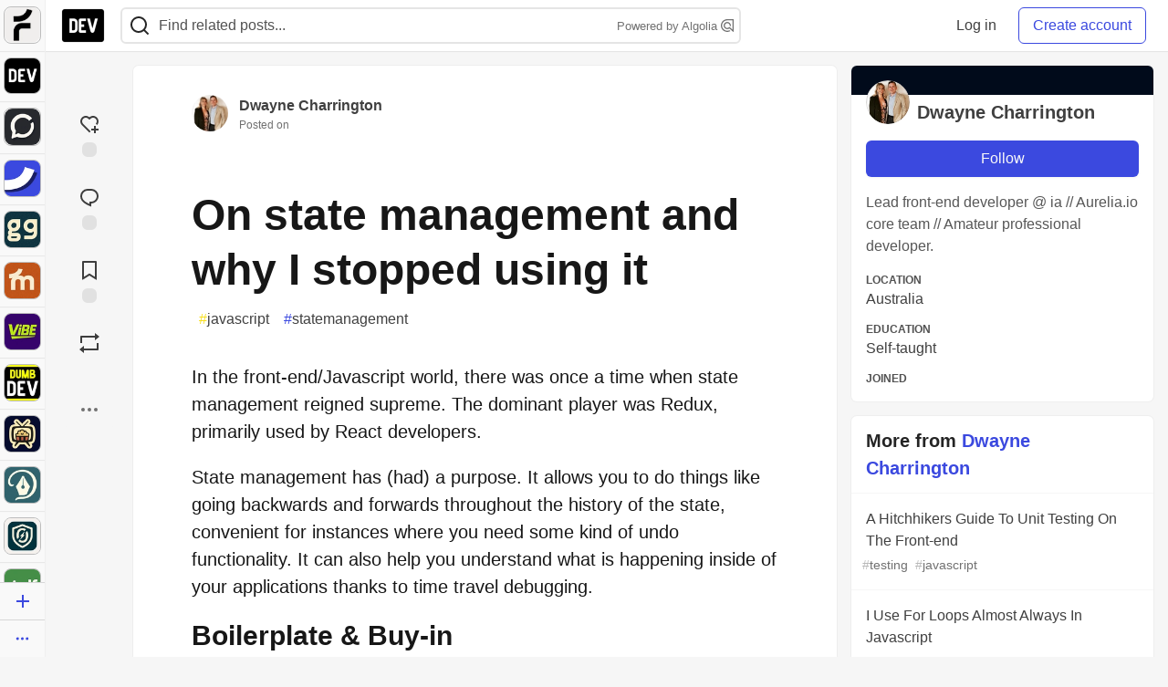

--- FILE ---
content_type: text/html; charset=utf-8
request_url: https://practicaldev-herokuapp-com.global.ssl.fastly.net/beggars/on-state-management-and-why-i-stopped-using-it-4di
body_size: 31198
content:
<!DOCTYPE html>
<html lang="en">
  <head>
    <meta charset="utf-8">
    <title>On state management and why I stopped using it - DEV Community</title>
    
    <link rel="preload" href="/reactions?article_id=386933" as="fetch" crossorigin="same-origin">
    <link rel="canonical" href="https://dev.to/beggars/on-state-management-and-why-i-stopped-using-it-4di" />
    <meta name="description" content="In the front-end/Javascript world, there was once a time when state management reigned supreme. The... Tagged with javascript, statemanagement.">
    <meta name="keywords" content="javascript, statemanagement, software, coding, development, engineering, inclusive, community">

    <meta property="og:type" content="article" />
    <meta property="og:url" content="https://dev.to/beggars/on-state-management-and-why-i-stopped-using-it-4di" />
    <meta property="og:title" content="On state management and why I stopped using it" />
    <meta property="og:description" content="In the front-end/Javascript world, there was once a time when state management reigned supreme. The..." />
    <meta property="og:site_name" content="DEV Community" />
    <meta name="twitter:site" content="@thepracticaldev">
    <meta name="twitter:creator" content="@">
    <meta name="twitter:title" content="On state management and why I stopped using it">
    <meta name="twitter:description" content="In the front-end/Javascript world, there was once a time when state management reigned supreme. The...">
    <meta name="twitter:card" content="summary_large_image">
    <meta name="twitter:widgets:new-embed-design" content="on">
    <meta name="robots" content="max-snippet:-1, max-image-preview:large, max-video-preview:-1">
      <meta property="og:image" content="https://dev-to-uploads.s3.amazonaws.com/uploads/articles/3otvb2z646ytpt1hl2rv.jpg" />
      <meta name="twitter:image:src" content="https://dev-to-uploads.s3.amazonaws.com/uploads/articles/3otvb2z646ytpt1hl2rv.jpg">

      <meta name="last-updated" content="2026-01-24 01:29:47 UTC">
      <meta name="user-signed-in" content="false">
      <meta name="head-cached-at" content="1769218187">
      <meta name="environment" content="production">
      <link rel="stylesheet" href="https://assets.dev.to/assets/minimal-044fc0591881caab0b36d4290b5fda0e31f8f3762e63d2e084a7ad8e34ad0f35.css" media="all" id="main-minimal-stylesheet" />
<link rel="stylesheet" href="https://assets.dev.to/assets/views-c7218f14065ddf63ad3cbc57904019aca23aedfdaa05f2154e3a9c05cd3a4fd2.css" media="all" id="main-views-stylesheet" />
<link rel="stylesheet" href="https://assets.dev.to/assets/crayons-98d64176d3c80084bfc156b30d3cb255984cf0534815e2f01dba15c82604ea30.css" media="all" id="main-crayons-stylesheet" />

      <script src="https://assets.dev.to/assets/base-49a8fe4e07d8957dd667d261ec816890c300d63637698ea97a4da989fa01eeef.js" defer="defer"></script>
<script src="https://assets.dev.to/assets/application-7258612fccf5d56314a6e4ad1898b4f818f474c4bb3485e302428d489a769a17.js" defer="defer"></script>
<script src="https://assets.dev.to/assets/baseInitializers-2f0777a6d67046056f9f42665560ce072de3801292674358ddbad6e135c1891d.js" defer="defer"></script>
<script src="https://assets.dev.to/assets/baseTracking-b6bf73e5ee66633e151e7d5b7c6bbccedfa4c59e3615be97b98c4c0f543ddae7.js" defer="defer"></script>
<script src="https://assets.dev.to/assets/followButtons-a29380c2c88136b97b2b5e63e94614ff7458fc72e07cffa7b6153831c28a40d2.js" defer="defer"></script>

        <meta name="search-script" content="https://assets.dev.to/assets/Search-47b78c90427318f3a0e6fb7266d267b81e2bfe6e124e47aafdb9a513670fa8bc.js">
      <meta name="viewport" content="width=device-width, initial-scale=1.0, viewport-fit=cover">
      <link rel="icon" type="image/x-icon" href="https://media2.dev.to/dynamic/image/width=32,height=,fit=scale-down,gravity=auto,format=auto/https%3A%2F%2Fdev-to-uploads.s3.amazonaws.com%2Fuploads%2Farticles%2F8j7kvp660rqzt99zui8e.png" />
      <link rel="apple-touch-icon" href="https://media2.dev.to/dynamic/image/width=180,height=,fit=scale-down,gravity=auto,format=auto/https%3A%2F%2Fdev-to-uploads.s3.amazonaws.com%2Fuploads%2Farticles%2F8j7kvp660rqzt99zui8e.png">
      <link rel="apple-touch-icon" sizes="152x152" href="https://media2.dev.to/dynamic/image/width=152,height=,fit=scale-down,gravity=auto,format=auto/https%3A%2F%2Fdev-to-uploads.s3.amazonaws.com%2Fuploads%2Farticles%2F8j7kvp660rqzt99zui8e.png">
      <link rel="apple-touch-icon" sizes="180x180" href="https://media2.dev.to/dynamic/image/width=180,height=,fit=scale-down,gravity=auto,format=auto/https%3A%2F%2Fdev-to-uploads.s3.amazonaws.com%2Fuploads%2Farticles%2F8j7kvp660rqzt99zui8e.png">
      <link rel="apple-touch-icon" sizes="167x167" href="https://media2.dev.to/dynamic/image/width=167,height=,fit=scale-down,gravity=auto,format=auto/https%3A%2F%2Fdev-to-uploads.s3.amazonaws.com%2Fuploads%2Farticles%2F8j7kvp660rqzt99zui8e.png">
      <link href="https://media2.dev.to/dynamic/image/width=192,height=,fit=scale-down,gravity=auto,format=auto/https%3A%2F%2Fdev-to-uploads.s3.amazonaws.com%2Fuploads%2Farticles%2F8j7kvp660rqzt99zui8e.png" rel="icon" sizes="192x192" />
      <link href="https://media2.dev.to/dynamic/image/width=128,height=,fit=scale-down,gravity=auto,format=auto/https%3A%2F%2Fdev-to-uploads.s3.amazonaws.com%2Fuploads%2Farticles%2F8j7kvp660rqzt99zui8e.png" rel="icon" sizes="128x128" />
      <meta name="apple-mobile-web-app-title" content="dev.to">
      <meta name="application-name" content="dev.to">
      <meta name="theme-color" content="#ffffff" media="(prefers-color-scheme: light)">
      <meta name="theme-color" content="#000000" media="(prefers-color-scheme: dark)">
      <link rel="search" href="https://dev.to/open-search.xml" type="application/opensearchdescription+xml" title="DEV Community" />

      <meta property="forem:name" content="DEV Community" />
      <meta property="forem:logo" content="https://media2.dev.to/dynamic/image/width=512,height=,fit=scale-down,gravity=auto,format=auto/https%3A%2F%2Fdev-to-uploads.s3.amazonaws.com%2Fuploads%2Farticles%2F8j7kvp660rqzt99zui8e.png" />
      <meta property="forem:domain" content="dev.to" />
    
  </head>
      <body
        class="sans-serif-article-body default-header"
        data-user-status="logged-out"
        data-is-root-subforem="false"
        data-side-nav-visible="true"
        data-community-name="DEV Community"
        data-subscription-icon="https://assets.dev.to/assets/subscription-icon-805dfa7ac7dd660f07ed8d654877270825b07a92a03841aa99a1093bd00431b2.png"
        data-locale="en"
        data-honeybadger-key="hbp_nqu4Y66HuEKlD6YRGssZuRQnPOjDm50J8Zkr"
        data-deployed-at="2026-01-21T16:42:02Z"
        data-latest-commit-id="6c3513a762c22990c539fc994697216bdde18fac"
        data-ga-tracking="UA-71991109-1"
        data-cookie-banner-user-context="logged_out_only"
        data-cookie-banner-platform-context="off"
        data-algolia-id="PRSOBFP46H"
        data-algolia-search-key="9aa7d31610cba78851c9b1f63776a9dd"
        data-algolia-display="true"
        data-dynamic-url-component="bmar11"
        data-ga4-tracking-id="G-TYEM8Y3JN3">
        
        <script>
          if (navigator.userAgent === 'ForemWebView/1' || window.frameElement) {
            document.body.classList.add("hidden-shell");
          }
        </script>

        <link rel="stylesheet" href="https://assets.dev.to/assets/minimal-044fc0591881caab0b36d4290b5fda0e31f8f3762e63d2e084a7ad8e34ad0f35.css" media="all" id="secondary-minimal-stylesheet" />
<link rel="stylesheet" href="https://assets.dev.to/assets/views-c7218f14065ddf63ad3cbc57904019aca23aedfdaa05f2154e3a9c05cd3a4fd2.css" media="all" id="secondary-views-stylesheet" />
<link rel="stylesheet" href="https://assets.dev.to/assets/crayons-98d64176d3c80084bfc156b30d3cb255984cf0534815e2f01dba15c82604ea30.css" media="all" id="secondary-crayons-stylesheet" />

        <div id="body-styles">
          <style>
            :root {
              --accent-brand-lighter-rgb: 80, 99, 301;
              --accent-brand-rgb: 59, 73, 223;
              --accent-brand-darker-rgb: 47, 58, 178;
            }
          </style>
        </div>
        <div id="audiocontent" data-podcast="">
          
        </div>
            <nav id="main-side-bar" class="crayons-side-nav">
  <div class="crayons-side-nav__scrollable">
    <div id="main-sidebar-dropdown-trigger-35" aria-controls="main-sidebar-dropdown-35" data-sidebar-trigger="true" class="crayons-side-nav__item">
      <a class="crayons-side-nav-link" href="//forem.com" rel="noopener noreferrer" id="root-subforem-link" data-sidebar-subforem-id="35">
        <img src="https://media2.dev.to/dynamic/image/width=65,height=,fit=scale-down,gravity=auto,format=auto/https%3A%2F%2Fdev-to-uploads.s3.amazonaws.com%2Fuploads%2Farticles%2Fwalhydbusoe2o1pzxfwj.png" alt="Forem Logo" style="width: 100%; height: auto;">
      </a>
        <div class="profile-preview-card__content profile-preview-card__content--list crayons-dropdown p-4 pt-0 branded-7" id="root-feed-card">
          <header class="crayons-card__header">
            <h3 class="crayons-subtitle-2">
              Forem Feed
            </h3>
            <div class="fs-xs color-base-70">
              Follow new Subforems to improve your feed
            </div>
          </header>
          <div id="main-side-feed" class="crayons-card crayons-card--secondary crayons-layout__content">
          </div>
        </div>
    </div>
    <div id="main-sidebar-dropdown-trigger-1" aria-controls="main-sidebar-dropdown-1" data-sidebar-trigger="true" class="crayons-side-nav__item">
      <a class="crayons-side-nav-link" href="//dev.to" rel="noopener noreferrer" id="" data-sidebar-subforem-id="1">
        <img src="https://media2.dev.to/dynamic/image/width=65,height=,fit=scale-down,gravity=auto,format=auto/https%3A%2F%2Fdev-to-uploads.s3.amazonaws.com%2Fuploads%2Farticles%2F8j7kvp660rqzt99zui8e.png" alt="DEV Community Logo" style="width: 100%; height: auto;">
      </a>
        <div class="profile-preview-card__content crayons-dropdown p-4 pt-0 branded-7">
          <a href="//dev.to">
            <img src="https://media2.dev.to/dynamic/image/width=440,height=,fit=scale-down,gravity=auto,format=auto/https%3A%2F%2Fdev-to-uploads.s3.amazonaws.com%2Fuploads%2Farticles%2F3otvb2z646ytpt1hl2rv.jpg" class="crayons-side-nav__item-cover crayons-side-nav__item-cover--main" style="aspect-ratio: 10 / 5" alt="DEV Community Main Image">
          </a>
          <h3 class="py-2">
            <a href="//dev.to">DEV Community</a>
          </h3>
          <button name="button" type="button" data-info="{&quot;className&quot;:&quot;Subforem&quot;,&quot;style&quot;:&quot;&quot;,&quot;id&quot;:1,&quot;name&quot;:&quot;DEV Community&quot;}" class="crayons-btn follow-action-button whitespace-nowrap w-100 follow-subforem " aria-label="Follow Subforem: DEV Community" aria-pressed="false">Follow</button>
          <p class="crayons-text py-2 fs-s">
            A space to discuss and keep up software development and manage your software career
          </p>
        </div>
    </div>
    <div id="main-sidebar-dropdown-trigger-60" aria-controls="main-sidebar-dropdown-60" data-sidebar-trigger="true" class="crayons-side-nav__item">
      <a class="crayons-side-nav-link" href="//open.forem.com" rel="noopener noreferrer" id="" data-sidebar-subforem-id="60">
        <img src="https://media2.dev.to/dynamic/image/width=65,height=,fit=scale-down,gravity=auto,format=auto/https%3A%2F%2Fdev-to-uploads.s3.amazonaws.com%2Fuploads%2Farticles%2Fg8k8nlv7yl97085q8agp.png" alt="Open Forem Logo" style="width: 100%; height: auto;">
      </a>
        <div class="profile-preview-card__content crayons-dropdown p-4 pt-0 branded-7">
          <a href="//open.forem.com">
            <img src="https://media2.dev.to/dynamic/image/width=440,height=,fit=scale-down,gravity=auto,format=auto/https%3A%2F%2Fdev-to-uploads.s3.amazonaws.com%2Fuploads%2Farticles%2F9azopgwnjjpkgvtn5nux.png" class="crayons-side-nav__item-cover crayons-side-nav__item-cover--main" style="aspect-ratio: 10 / 5" alt="Open Forem Main Image">
          </a>
          <h3 class="py-2">
            <a href="//open.forem.com">Open Forem</a>
          </h3>
          <button name="button" type="button" data-info="{&quot;className&quot;:&quot;Subforem&quot;,&quot;style&quot;:&quot;&quot;,&quot;id&quot;:60,&quot;name&quot;:&quot;Open Forem&quot;}" class="crayons-btn follow-action-button whitespace-nowrap w-100 follow-subforem " aria-label="Follow Subforem: Open Forem" aria-pressed="false">Follow</button>
          <p class="crayons-text py-2 fs-s">
            A general discussion space for the Forem community. If it doesn&#39;t have a home elsewhere, it belongs here
          </p>
        </div>
    </div>
    <div id="main-sidebar-dropdown-trigger-36" aria-controls="main-sidebar-dropdown-36" data-sidebar-trigger="true" class="crayons-side-nav__item">
      <a class="crayons-side-nav-link" href="//future.forem.com" rel="noopener noreferrer" id="" data-sidebar-subforem-id="36">
        <img src="https://media2.dev.to/dynamic/image/width=65,height=,fit=scale-down,gravity=auto,format=auto/https%3A%2F%2Fdev-to-uploads.s3.amazonaws.com%2Fuploads%2Farticles%2F9xjsbjb3ulcgpx932599.png" alt="Future Logo" style="width: 100%; height: auto;">
      </a>
        <div class="profile-preview-card__content crayons-dropdown p-4 pt-0 branded-7">
          <a href="//future.forem.com">
            <img src="https://media2.dev.to/dynamic/image/width=440,height=,fit=scale-down,gravity=auto,format=auto/https%3A%2F%2Fdev-to-uploads.s3.amazonaws.com%2Fuploads%2Farticles%2Frnip9mvroe4n1spfm43q.png" class="crayons-side-nav__item-cover crayons-side-nav__item-cover--main" style="aspect-ratio: 10 / 5" alt="Future Main Image">
          </a>
          <h3 class="py-2">
            <a href="//future.forem.com">Future</a>
          </h3>
          <button name="button" type="button" data-info="{&quot;className&quot;:&quot;Subforem&quot;,&quot;style&quot;:&quot;&quot;,&quot;id&quot;:36,&quot;name&quot;:&quot;Future&quot;}" class="crayons-btn follow-action-button whitespace-nowrap w-100 follow-subforem " aria-label="Follow Subforem: Future" aria-pressed="false">Follow</button>
          <p class="crayons-text py-2 fs-s">
            News and discussion of science and technology such as AI, VR, cryptocurrency, quantum computing, and more.
          </p>
        </div>
    </div>
    <div id="main-sidebar-dropdown-trigger-43" aria-controls="main-sidebar-dropdown-43" data-sidebar-trigger="true" class="crayons-side-nav__item">
      <a class="crayons-side-nav-link" href="//gg.forem.com" rel="noopener noreferrer" id="" data-sidebar-subforem-id="43">
        <img src="https://media2.dev.to/dynamic/image/width=65,height=,fit=scale-down,gravity=auto,format=auto/https%3A%2F%2Fdev-to-uploads.s3.amazonaws.com%2Fuploads%2Farticles%2Fd89n749pwv3d05i93pfd.png" alt="Gamers Forem Logo" style="width: 100%; height: auto;">
      </a>
        <div class="profile-preview-card__content crayons-dropdown p-4 pt-0 branded-7">
          <a href="//gg.forem.com">
            <img src="https://media2.dev.to/dynamic/image/width=440,height=,fit=scale-down,gravity=auto,format=auto/https%3A%2F%2Fdev-to-uploads.s3.amazonaws.com%2Fuploads%2Farticles%2Fgg6i5z7ureeu96cayz19.png" class="crayons-side-nav__item-cover crayons-side-nav__item-cover--main" style="aspect-ratio: 10 / 5" alt="Gamers Forem Main Image">
          </a>
          <h3 class="py-2">
            <a href="//gg.forem.com">Gamers Forem</a>
          </h3>
          <button name="button" type="button" data-info="{&quot;className&quot;:&quot;Subforem&quot;,&quot;style&quot;:&quot;&quot;,&quot;id&quot;:43,&quot;name&quot;:&quot;Gamers Forem&quot;}" class="crayons-btn follow-action-button whitespace-nowrap w-100 follow-subforem " aria-label="Follow Subforem: Gamers Forem" aria-pressed="false">Follow</button>
          <p class="crayons-text py-2 fs-s">
            An inclusive community for gaming enthusiasts
          </p>
        </div>
    </div>
    <div id="main-sidebar-dropdown-trigger-42" aria-controls="main-sidebar-dropdown-42" data-sidebar-trigger="true" class="crayons-side-nav__item">
      <a class="crayons-side-nav-link" href="//music.forem.com" rel="noopener noreferrer" id="" data-sidebar-subforem-id="42">
        <img src="https://media2.dev.to/dynamic/image/width=65,height=,fit=scale-down,gravity=auto,format=auto/https%3A%2F%2Fdev-to-uploads.s3.amazonaws.com%2Fuploads%2Farticles%2Feyc812o5ed0he648y218.png" alt="Music Forem Logo" style="width: 100%; height: auto;">
      </a>
        <div class="profile-preview-card__content crayons-dropdown p-4 pt-0 branded-7">
          <a href="//music.forem.com">
            <img src="https://media2.dev.to/dynamic/image/width=440,height=,fit=scale-down,gravity=auto,format=auto/https%3A%2F%2Fdev-to-uploads.s3.amazonaws.com%2Fuploads%2Farticles%2Fqji7l84bi520qypekh4t.png" class="crayons-side-nav__item-cover crayons-side-nav__item-cover--main" style="aspect-ratio: 10 / 5" alt="Music Forem Main Image">
          </a>
          <h3 class="py-2">
            <a href="//music.forem.com">Music Forem</a>
          </h3>
          <button name="button" type="button" data-info="{&quot;className&quot;:&quot;Subforem&quot;,&quot;style&quot;:&quot;&quot;,&quot;id&quot;:42,&quot;name&quot;:&quot;Music Forem&quot;}" class="crayons-btn follow-action-button whitespace-nowrap w-100 follow-subforem " aria-label="Follow Subforem: Music Forem" aria-pressed="false">Follow</button>
          <p class="crayons-text py-2 fs-s">
            From composing and gigging to gear, hot music takes, and everything in between.
          </p>
        </div>
    </div>
    <div id="main-sidebar-dropdown-trigger-44" aria-controls="main-sidebar-dropdown-44" data-sidebar-trigger="true" class="crayons-side-nav__item">
      <a class="crayons-side-nav-link" href="//vibe.forem.com" rel="noopener noreferrer" id="" data-sidebar-subforem-id="44">
        <img src="https://media2.dev.to/dynamic/image/width=65,height=,fit=scale-down,gravity=auto,format=auto/https%3A%2F%2Fdev-to-uploads.s3.amazonaws.com%2Fuploads%2Farticles%2Fzhktp1xvmpf29y860wd3.png" alt="Vibe Coding Forem Logo" style="width: 100%; height: auto;">
      </a>
        <div class="profile-preview-card__content crayons-dropdown p-4 pt-0 branded-7">
          <a href="//vibe.forem.com">
            <img src="https://media2.dev.to/dynamic/image/width=440,height=,fit=scale-down,gravity=auto,format=auto/https%3A%2F%2Fdev-to-uploads.s3.amazonaws.com%2Fuploads%2Farticles%2Fetixkjcs50ddkp6wlv4p.png" class="crayons-side-nav__item-cover crayons-side-nav__item-cover--main" style="aspect-ratio: 10 / 5" alt="Vibe Coding Forem Main Image">
          </a>
          <h3 class="py-2">
            <a href="//vibe.forem.com">Vibe Coding Forem</a>
          </h3>
          <button name="button" type="button" data-info="{&quot;className&quot;:&quot;Subforem&quot;,&quot;style&quot;:&quot;&quot;,&quot;id&quot;:44,&quot;name&quot;:&quot;Vibe Coding Forem&quot;}" class="crayons-btn follow-action-button whitespace-nowrap w-100 follow-subforem " aria-label="Follow Subforem: Vibe Coding Forem" aria-pressed="false">Follow</button>
          <p class="crayons-text py-2 fs-s">
            Discussing AI software development, and showing off what we&#39;re building.
          </p>
        </div>
    </div>
    <div id="main-sidebar-dropdown-trigger-41" aria-controls="main-sidebar-dropdown-41" data-sidebar-trigger="true" class="crayons-side-nav__item">
      <a class="crayons-side-nav-link" href="//dumb.dev.to" rel="noopener noreferrer" id="" data-sidebar-subforem-id="41">
        <img src="https://media2.dev.to/dynamic/image/width=65,height=,fit=scale-down,gravity=auto,format=auto/https%3A%2F%2Fdev-to-uploads.s3.amazonaws.com%2Fuploads%2Farticles%2Finbbclsxtvxdfo0p2n66.png" alt="DUMB DEV Community Logo" style="width: 100%; height: auto;">
      </a>
        <div class="profile-preview-card__content crayons-dropdown p-4 pt-0 branded-7">
          <a href="//dumb.dev.to">
            <img src="https://media2.dev.to/dynamic/image/width=440,height=,fit=scale-down,gravity=auto,format=auto/https%3A%2F%2Fdev-to-uploads.s3.amazonaws.com%2Fuploads%2Farticles%2Fvb6sq9t5ehunzj4r4695.png" class="crayons-side-nav__item-cover crayons-side-nav__item-cover--main" style="aspect-ratio: 10 / 5" alt="DUMB DEV Community Main Image">
          </a>
          <h3 class="py-2">
            <a href="//dumb.dev.to">DUMB DEV Community</a>
          </h3>
          <button name="button" type="button" data-info="{&quot;className&quot;:&quot;Subforem&quot;,&quot;style&quot;:&quot;&quot;,&quot;id&quot;:41,&quot;name&quot;:&quot;DUMB DEV Community&quot;}" class="crayons-btn follow-action-button whitespace-nowrap w-100 follow-subforem " aria-label="Follow Subforem: DUMB DEV Community" aria-pressed="false">Follow</button>
          <p class="crayons-text py-2 fs-s">
            Memes and software development shitposting
          </p>
        </div>
    </div>
    <div id="main-sidebar-dropdown-trigger-46" aria-controls="main-sidebar-dropdown-46" data-sidebar-trigger="true" class="crayons-side-nav__item">
      <a class="crayons-side-nav-link" href="//popcorn.forem.com" rel="noopener noreferrer" id="" data-sidebar-subforem-id="46">
        <img src="https://media2.dev.to/dynamic/image/width=65,height=,fit=scale-down,gravity=auto,format=auto/https%3A%2F%2Fdev-to-uploads.s3.amazonaws.com%2Fuploads%2Farticles%2Fmkwem77uxpvir9vy9eeu.png" alt="Popcorn Movies and TV Logo" style="width: 100%; height: auto;">
      </a>
        <div class="profile-preview-card__content crayons-dropdown p-4 pt-0 branded-7">
          <a href="//popcorn.forem.com">
            <img src="https://media2.dev.to/dynamic/image/width=440,height=,fit=scale-down,gravity=auto,format=auto/https%3A%2F%2Fdev-to-uploads.s3.amazonaws.com%2Fuploads%2Farticles%2Fi8rwbqi6l4wln8kbx606.png" class="crayons-side-nav__item-cover crayons-side-nav__item-cover--main" style="aspect-ratio: 10 / 5" alt="Popcorn Movies and TV Main Image">
          </a>
          <h3 class="py-2">
            <a href="//popcorn.forem.com">Popcorn Movies and TV</a>
          </h3>
          <button name="button" type="button" data-info="{&quot;className&quot;:&quot;Subforem&quot;,&quot;style&quot;:&quot;&quot;,&quot;id&quot;:46,&quot;name&quot;:&quot;Popcorn Movies and TV&quot;}" class="crayons-btn follow-action-button whitespace-nowrap w-100 follow-subforem " aria-label="Follow Subforem: Popcorn Movies and TV" aria-pressed="false">Follow</button>
          <p class="crayons-text py-2 fs-s">
            Movie and TV enthusiasm, criticism and everything in-between.
          </p>
        </div>
    </div>
    <div id="main-sidebar-dropdown-trigger-48" aria-controls="main-sidebar-dropdown-48" data-sidebar-trigger="true" class="crayons-side-nav__item">
      <a class="crayons-side-nav-link" href="//design.forem.com" rel="noopener noreferrer" id="" data-sidebar-subforem-id="48">
        <img src="https://media2.dev.to/dynamic/image/width=65,height=,fit=scale-down,gravity=auto,format=auto/https%3A%2F%2Fdev-to-uploads.s3.amazonaws.com%2Fuploads%2Farticles%2Ff83jl8yxfp6c5srbo02f.png" alt="Design Community Logo" style="width: 100%; height: auto;">
      </a>
        <div class="profile-preview-card__content crayons-dropdown p-4 pt-0 branded-7">
          <a href="//design.forem.com">
            <img src="https://media2.dev.to/dynamic/image/width=440,height=,fit=scale-down,gravity=auto,format=auto/https%3A%2F%2Fdev-to-uploads.s3.amazonaws.com%2Fuploads%2Farticles%2Fujjn1ap9mpq8bwzn76em.png" class="crayons-side-nav__item-cover crayons-side-nav__item-cover--main" style="aspect-ratio: 10 / 5" alt="Design Community Main Image">
          </a>
          <h3 class="py-2">
            <a href="//design.forem.com">Design Community</a>
          </h3>
          <button name="button" type="button" data-info="{&quot;className&quot;:&quot;Subforem&quot;,&quot;style&quot;:&quot;&quot;,&quot;id&quot;:48,&quot;name&quot;:&quot;Design Community&quot;}" class="crayons-btn follow-action-button whitespace-nowrap w-100 follow-subforem " aria-label="Follow Subforem: Design Community" aria-pressed="false">Follow</button>
          <p class="crayons-text py-2 fs-s">
            Web design, graphic design and everything in-between
          </p>
        </div>
    </div>
    <div id="main-sidebar-dropdown-trigger-59" aria-controls="main-sidebar-dropdown-59" data-sidebar-trigger="true" class="crayons-side-nav__item">
      <a class="crayons-side-nav-link" href="//zeroday.forem.com" rel="noopener noreferrer" id="" data-sidebar-subforem-id="59">
        <img src="https://media2.dev.to/dynamic/image/width=65,height=,fit=scale-down,gravity=auto,format=auto/https%3A%2F%2Fdev-to-uploads.s3.amazonaws.com%2Fuploads%2Farticles%2Fdmn0m1ocwggrdvsma2cm.png" alt="Security Forem Logo" style="width: 100%; height: auto;">
      </a>
        <div class="profile-preview-card__content crayons-dropdown p-4 pt-0 branded-7">
          <a href="//zeroday.forem.com">
            <img src="https://media2.dev.to/dynamic/image/width=440,height=,fit=scale-down,gravity=auto,format=auto/https%3A%2F%2Fdev-to-uploads.s3.amazonaws.com%2Fuploads%2Farticles%2Fhlhtmj657f6j9nh8mxwm.png" class="crayons-side-nav__item-cover crayons-side-nav__item-cover--main" style="aspect-ratio: 10 / 5" alt="Security Forem Main Image">
          </a>
          <h3 class="py-2">
            <a href="//zeroday.forem.com">Security Forem</a>
          </h3>
          <button name="button" type="button" data-info="{&quot;className&quot;:&quot;Subforem&quot;,&quot;style&quot;:&quot;&quot;,&quot;id&quot;:59,&quot;name&quot;:&quot;Security Forem&quot;}" class="crayons-btn follow-action-button whitespace-nowrap w-100 follow-subforem " aria-label="Follow Subforem: Security Forem" aria-pressed="false">Follow</button>
          <p class="crayons-text py-2 fs-s">
            Your central hub for all things security. From ethical hacking and CTFs to GRC and career development, for beginners and pros alike
          </p>
        </div>
    </div>
    <div id="main-sidebar-dropdown-trigger-47" aria-controls="main-sidebar-dropdown-47" data-sidebar-trigger="true" class="crayons-side-nav__item">
      <a class="crayons-side-nav-link" href="//golf.forem.com" rel="noopener noreferrer" id="" data-sidebar-subforem-id="47">
        <img src="https://media2.dev.to/dynamic/image/width=65,height=,fit=scale-down,gravity=auto,format=auto/https%3A%2F%2Fdev-to-uploads.s3.amazonaws.com%2Fuploads%2Farticles%2Fnijx8yj8r5psetuqsw5z.png" alt="Golf Forem Logo" style="width: 100%; height: auto;">
      </a>
        <div class="profile-preview-card__content crayons-dropdown p-4 pt-0 branded-7">
          <a href="//golf.forem.com">
            <img src="https://media2.dev.to/dynamic/image/width=440,height=,fit=scale-down,gravity=auto,format=auto/https%3A%2F%2Fdev-to-uploads.s3.amazonaws.com%2Fuploads%2Farticles%2Fp2khtue7prp0t5p0pouh.png" class="crayons-side-nav__item-cover crayons-side-nav__item-cover--main" style="aspect-ratio: 10 / 5" alt="Golf Forem Main Image">
          </a>
          <h3 class="py-2">
            <a href="//golf.forem.com">Golf Forem</a>
          </h3>
          <button name="button" type="button" data-info="{&quot;className&quot;:&quot;Subforem&quot;,&quot;style&quot;:&quot;&quot;,&quot;id&quot;:47,&quot;name&quot;:&quot;Golf Forem&quot;}" class="crayons-btn follow-action-button whitespace-nowrap w-100 follow-subforem " aria-label="Follow Subforem: Golf Forem" aria-pressed="false">Follow</button>
          <p class="crayons-text py-2 fs-s">
            A community of golfers and golfing enthusiasts
          </p>
        </div>
    </div>
    <div id="main-sidebar-dropdown-trigger-55" aria-controls="main-sidebar-dropdown-55" data-sidebar-trigger="true" class="crayons-side-nav__item">
      <a class="crayons-side-nav-link" href="//crypto.forem.com" rel="noopener noreferrer" id="" data-sidebar-subforem-id="55">
        <img src="https://media2.dev.to/dynamic/image/width=65,height=,fit=scale-down,gravity=auto,format=auto/https%3A%2F%2Fdev-to-uploads.s3.amazonaws.com%2Fuploads%2Farticles%2Fzbfoyqjor9xqe5xtqani.png" alt="Crypto Forem Logo" style="width: 100%; height: auto;">
      </a>
        <div class="profile-preview-card__content crayons-dropdown p-4 pt-0 branded-7">
          <a href="//crypto.forem.com">
            <img src="https://media2.dev.to/dynamic/image/width=440,height=,fit=scale-down,gravity=auto,format=auto/https%3A%2F%2Fdev-to-uploads.s3.amazonaws.com%2Fuploads%2Farticles%2Fg0rowhjp8x0bqzdsmq0w.png" class="crayons-side-nav__item-cover crayons-side-nav__item-cover--main" style="aspect-ratio: 10 / 5" alt="Crypto Forem Main Image">
          </a>
          <h3 class="py-2">
            <a href="//crypto.forem.com">Crypto Forem</a>
          </h3>
          <button name="button" type="button" data-info="{&quot;className&quot;:&quot;Subforem&quot;,&quot;style&quot;:&quot;&quot;,&quot;id&quot;:55,&quot;name&quot;:&quot;Crypto Forem&quot;}" class="crayons-btn follow-action-button whitespace-nowrap w-100 follow-subforem " aria-label="Follow Subforem: Crypto Forem" aria-pressed="false">Follow</button>
          <p class="crayons-text py-2 fs-s">
            A collaborative community for all things Crypto—from Bitcoin to protocol development and DeFi to NFTs and market analysis.
          </p>
        </div>
    </div>
    <div id="main-sidebar-dropdown-trigger-61" aria-controls="main-sidebar-dropdown-61" data-sidebar-trigger="true" class="crayons-side-nav__item">
      <a class="crayons-side-nav-link" href="//parenting.forem.com" rel="noopener noreferrer" id="" data-sidebar-subforem-id="61">
        <img src="https://media2.dev.to/dynamic/image/width=65,height=,fit=scale-down,gravity=auto,format=auto/https%3A%2F%2Fdev-to-uploads.s3.amazonaws.com%2Fuploads%2Fsubforem_images%2Fmain_logo_5A1ZlPe69YTXNRsAxCXK.png" alt="Parenting Logo" style="width: 100%; height: auto;">
      </a>
        <div class="profile-preview-card__content crayons-dropdown p-4 pt-0 branded-7">
          <a href="//parenting.forem.com">
            <img src="https://media2.dev.to/dynamic/image/width=440,height=,fit=scale-down,gravity=auto,format=auto/https%3A%2F%2Fdev-to-uploads.s3.amazonaws.com%2Fuploads%2Fsubforem_images%2Fsocial_card_rFghJWhbtJWReC430aDM.png" class="crayons-side-nav__item-cover crayons-side-nav__item-cover--main" style="aspect-ratio: 10 / 5" alt="Parenting Main Image">
          </a>
          <h3 class="py-2">
            <a href="//parenting.forem.com">Parenting</a>
          </h3>
          <button name="button" type="button" data-info="{&quot;className&quot;:&quot;Subforem&quot;,&quot;style&quot;:&quot;&quot;,&quot;id&quot;:61,&quot;name&quot;:&quot;Parenting&quot;}" class="crayons-btn follow-action-button whitespace-nowrap w-100 follow-subforem " aria-label="Follow Subforem: Parenting" aria-pressed="false">Follow</button>
          <p class="crayons-text py-2 fs-s">
            A place for parents to the share the joys, challenges, and wisdom that come from raising kids. We&#39;re here for them and for each other.
          </p>
        </div>
    </div>
    <div id="main-sidebar-dropdown-trigger-39" aria-controls="main-sidebar-dropdown-39" data-sidebar-trigger="true" class="crayons-side-nav__item">
      <a class="crayons-side-nav-link" href="//core.forem.com" rel="noopener noreferrer" id="" data-sidebar-subforem-id="39">
        <img src="https://media2.dev.to/dynamic/image/width=65,height=,fit=scale-down,gravity=auto,format=auto/https%3A%2F%2Fdev-to-uploads.s3.amazonaws.com%2Fuploads%2Farticles%2Fupzbzgpb13b3e0dfxf51.png" alt="Forem Core Logo" style="width: 100%; height: auto;">
      </a>
        <div class="profile-preview-card__content crayons-dropdown p-4 pt-0 branded-7">
          <a href="//core.forem.com">
            <img src="https://media2.dev.to/dynamic/image/width=440,height=,fit=scale-down,gravity=auto,format=auto/https%3A%2F%2Fdev-to-uploads.s3.amazonaws.com%2Fuploads%2Farticles%2F7qi7bzwq9yok35no2owa.png" class="crayons-side-nav__item-cover crayons-side-nav__item-cover--main" style="aspect-ratio: 10 / 5" alt="Forem Core Main Image">
          </a>
          <h3 class="py-2">
            <a href="//core.forem.com">Forem Core</a>
          </h3>
          <button name="button" type="button" data-info="{&quot;className&quot;:&quot;Subforem&quot;,&quot;style&quot;:&quot;&quot;,&quot;id&quot;:39,&quot;name&quot;:&quot;Forem Core&quot;}" class="crayons-btn follow-action-button whitespace-nowrap w-100 follow-subforem " aria-label="Follow Subforem: Forem Core" aria-pressed="false">Follow</button>
          <p class="crayons-text py-2 fs-s">
            Discussing the core forem open source software project — features, bugs, performance, self-hosting.
          </p>
        </div>
    </div>
    <div id="main-sidebar-dropdown-trigger-51" aria-controls="main-sidebar-dropdown-51" data-sidebar-trigger="true" class="crayons-side-nav__item">
      <a class="crayons-side-nav-link" href="//maker.forem.com" rel="noopener noreferrer" id="" data-sidebar-subforem-id="51">
        <img src="https://media2.dev.to/dynamic/image/width=65,height=,fit=scale-down,gravity=auto,format=auto/https%3A%2F%2Fdev-to-uploads.s3.amazonaws.com%2Fuploads%2Farticles%2F7mwsgj74kx4dn0fliwh7.png" alt="Maker Forem Logo" style="width: 100%; height: auto;">
      </a>
        <div class="profile-preview-card__content crayons-dropdown p-4 pt-0 branded-7">
          <a href="//maker.forem.com">
            <img src="https://media2.dev.to/dynamic/image/width=440,height=,fit=scale-down,gravity=auto,format=auto/https%3A%2F%2Fdev-to-uploads.s3.amazonaws.com%2Fuploads%2Farticles%2F01bkopv3unqemfs036vr.png" class="crayons-side-nav__item-cover crayons-side-nav__item-cover--main" style="aspect-ratio: 10 / 5" alt="Maker Forem Main Image">
          </a>
          <h3 class="py-2">
            <a href="//maker.forem.com">Maker Forem</a>
          </h3>
          <button name="button" type="button" data-info="{&quot;className&quot;:&quot;Subforem&quot;,&quot;style&quot;:&quot;&quot;,&quot;id&quot;:51,&quot;name&quot;:&quot;Maker Forem&quot;}" class="crayons-btn follow-action-button whitespace-nowrap w-100 follow-subforem " aria-label="Follow Subforem: Maker Forem" aria-pressed="false">Follow</button>
          <p class="crayons-text py-2 fs-s">
            A community for makers, hobbyists, and professionals to discuss Arduino, Raspberry Pi, 3D printing, and much more.
          </p>
        </div>
    </div>
    <div id="main-sidebar-dropdown-trigger-63" aria-controls="main-sidebar-dropdown-63" data-sidebar-trigger="true" class="crayons-side-nav__item">
      <a class="crayons-side-nav-link" href="//hmpljs.forem.com" rel="noopener noreferrer" id="" data-sidebar-subforem-id="63">
        <img src="https://media2.dev.to/dynamic/image/width=65,height=,fit=scale-down,gravity=auto,format=auto/https%3A%2F%2Fdev-to-uploads.s3.amazonaws.com%2Fuploads%2Farticles%2F3yl1tok1l7116unun3e9.png" alt="HMPL.js Forem Logo" style="width: 100%; height: auto;">
      </a>
        <div class="profile-preview-card__content crayons-dropdown p-4 pt-0 branded-7">
          <a href="//hmpljs.forem.com">
            <img src="https://media2.dev.to/dynamic/image/width=440,height=,fit=scale-down,gravity=auto,format=auto/https%3A%2F%2Fdev-to-uploads.s3.amazonaws.com%2Fuploads%2Farticles%2F5ccjfqjnhjn866cfyngt.png" class="crayons-side-nav__item-cover crayons-side-nav__item-cover--main" style="aspect-ratio: 10 / 5" alt="HMPL.js Forem Main Image">
          </a>
          <h3 class="py-2">
            <a href="//hmpljs.forem.com">HMPL.js Forem</a>
          </h3>
          <button name="button" type="button" data-info="{&quot;className&quot;:&quot;Subforem&quot;,&quot;style&quot;:&quot;&quot;,&quot;id&quot;:63,&quot;name&quot;:&quot;HMPL.js Forem&quot;}" class="crayons-btn follow-action-button whitespace-nowrap w-100 follow-subforem " aria-label="Follow Subforem: HMPL.js Forem" aria-pressed="false">Follow</button>
          <p class="crayons-text py-2 fs-s">
            For developers using HMPL.js to build fast, lightweight web apps. A space to share projects, ask questions, and discuss server-driven templating
          </p>
        </div>
    </div>
  </div>
  <a class="crayons-side-nav__item crayons-side-nav__item--add subforems-menu-tooltip" href="/subforems/new" data-tooltip="New subforem">
    <svg xmlns="http://www.w3.org/2000/svg" fill="none" height="24" width="24" role="img" aria-labelledby="asq5pxe72qo04gvvlctacti60qv33mnd" class="crayons-icon "><title id="asq5pxe72qo04gvvlctacti60qv33mnd">Dropdown menu</title>
    <path d="M11 11V5h2v6h6v2h-6v6h-2v-6H5v-2z" fill="#08090a"></path>
</svg>

  </a>
  <a class="crayons-side-nav__item crayons-side-nav__item--menu subforems-menu-tooltip" href="/subforems" data-tooltip="View all Subforems">
    <svg xmlns="http://www.w3.org/2000/svg" width="24" height="24" viewBox="0 0 24 24" role="img" aria-labelledby="aicibbfoa0arm3rf2dbjtogivw3v5n7t" class="crayons-icon "><title id="aicibbfoa0arm3rf2dbjtogivw3v5n7t">Dropdown menu</title>
    <path fill-rule="evenodd" clip-rule="evenodd" d="M8.25 12a1.5 1.5 0 11-3 0 1.5 1.5 0 013 0zm5.25 0a1.5 1.5 0 11-3 0 1.5 1.5 0 013 0zm3.75 1.5a1.5 1.5 0 100-3 1.5 1.5 0 000 3z"></path>
</svg>

  </a>
</nav>

<script>
  (function () {
    // Utility: base64 unicode decode (for cookie payload)
    function base64DecodeUnicode(str) {
      try {
        return decodeURIComponent(
          atob(str)
            .split("")
            .map((c) => {
              return "%" + ("00" + c.charCodeAt(0).toString(16)).slice(-2);
            })
            .join(""),
        );
      } catch (e) {
        console.error("base64DecodeUnicode failed:", e);
        return null;
      }
    }

    function getCookie(name) {
      const match = document.cookie.match(
        new RegExp("(^|; )" + name.replace(/([.*+?^${}()|[\]\\])/g, "\\$1") + "=([^;]*)"),
      );
      return match ? decodeURIComponent(match[2]) : null;
    }

    function getUserFromCookie() {
      const raw = getCookie("current_user");
      if (!raw) return null;
      const decoded = base64DecodeUnicode(raw);
      if (!decoded) return null;
      try {
        return JSON.parse(decoded);
      } catch (e) {
        console.error("Parsing user from cookie failed:", e);
        return null;
      }
    }

    // --- user acquisition: prefer cookie, fallback to localStorage ---
    const storedCurrentUser = (() => {
      const fromCookie = getUserFromCookie();
      if (fromCookie) return fromCookie;
      const stored = localStorage?.getItem("current_user");
      if (!stored) return null;
      try {
        return JSON.parse(stored);
      } catch (e) {
        console.error("Parsing user from localStorage failed:", e);
        return null;
      }
    })();

    // apply authorization/display logic and reorder if present
    if (storedCurrentUser) {

      if (storedCurrentUser?.ordered_subforem_ids?.length > 0) {
        const subforemIds = storedCurrentUser.ordered_subforem_ids;
        const sidebar = document.getElementById("main-side-bar");
        const rootLink = document.getElementById("root-subforem-link");
        const rootSubforemId = rootLink?.getAttribute("data-sidebar-subforem-id");

        const subforemElements = sidebar.querySelectorAll("[data-sidebar-subforem-id]");
        const subforemMap = {};

        subforemElements.forEach((el) => {
          const id = el.getAttribute("data-sidebar-subforem-id");
          if (id !== rootSubforemId) {
            subforemMap[id] = el.closest(".crayons-side-nav__item");
          }
        });

        // remove non-root existing items
        Object.values(subforemMap).forEach((item) => {
          if (item && item.parentNode) {
            item.remove();
          }
        });

        // append in user's order (excluding root)
        const scrollableContainer = sidebar.querySelector(".crayons-side-nav__scrollable");
        subforemIds.forEach((id) => {
          if (id !== rootSubforemId && subforemMap[id]) {
            scrollableContainer.appendChild(subforemMap[id]);
          }
        });

        // append leftovers not in the user's list
        Object.keys(subforemMap).forEach((id) => {
          const parsedId = parseInt(id, 10);
          if (!subforemIds.includes(parsedId) && subforemMap[id]) {
            scrollableContainer.appendChild(subforemMap[id]);
          }
        });

        // ensure menu is last
        const menu = sidebar.querySelector(".crayons-side-nav__item--menu");
        if (menu) {
          sidebar.appendChild(menu);
        }
      }
    }

    // active subforem highlight based on current context
    const currentSubforemId = document.body.getAttribute("data-subforem-id");
    if (currentSubforemId) {
      const matching = document.querySelector(
        `[data-sidebar-subforem-id="${currentSubforemId}"]`,
      );
      if (matching) {
        matching.classList.add("active");
      }
    }
  })();
</script>

<script>
  document.addEventListener("DOMContentLoaded", () => {
    const sidebar = document.getElementById("main-side-bar");
    if (!sidebar) return;

    const items = sidebar.querySelectorAll(".crayons-side-nav__item");
    let hoverTimeout;
    let hasMoved = false;
    let lastMouseX = 0;
    let lastMouseY = 0;

    document.addEventListener("mousemove", (e) => {
      lastMouseX = e.clientX;
      lastMouseY = e.clientY;
      hasMoved = true;
    });

    items.forEach((item) => {
      item.addEventListener("mouseleave", function () {
        this.dataset.hasLeftOnce = "true";
        if (this.classList.contains("hovered")) {
          this.classList.remove("hovered");
          this.classList.add("not-hovered");
        }
      });

      item.addEventListener("mouseenter", function (e) {
        if (!hasMoved && !this.dataset.hasLeftOnce) {
          return;
        }

        const targetItem = this;
        const currentActive = sidebar.querySelector(
          ".crayons-side-nav__item.hovered",
        );

        const switchActiveState = () => {
          if (currentActive && currentActive !== targetItem) {
            currentActive.classList.remove("hovered");
            currentActive.classList.add("not-hovered");
            
            // Reset styles on the previous active item's pop-out card
            const previousPreviewCard = currentActive.querySelector(".profile-preview-card__content");
            if (previousPreviewCard) {
              previousPreviewCard.style.position = '';
              previousPreviewCard.style.left = '';
              previousPreviewCard.style.top = '';
              previousPreviewCard.style.bottom = '';
              previousPreviewCard.style.width = '';
              previousPreviewCard.style.zIndex = '';
            }
          }
          targetItem.classList.remove("not-hovered");
          targetItem.classList.add("hovered");
          let feedEl = document.getElementById('root-feed-card');
          if (feedEl) {
            feedEl.scrollTop = 0;
          }

          // --- NEW LOGIC START ---
          const previewCard = targetItem.querySelector(
            ".profile-preview-card__content",
          );
          if (previewCard) {
            const rect = targetItem.getBoundingClientRect();
            
            // Position the card relative to the viewport
            previewCard.style.position = 'fixed';
            previewCard.style.left = '48px';
            previewCard.style.width = '290px';
            previewCard.style.zIndex = '3000';
            
            if (window.innerHeight - rect.bottom < 280) {
              previewCard.classList.add("profile-preview-card__upsidedown");
              previewCard.style.top = 'auto';
              previewCard.style.bottom = `${window.innerHeight - rect.bottom - 30}px`;
            } else {
              previewCard.classList.remove("profile-preview-card__upsidedown");
              previewCard.style.top = `${rect.top - 30}px`;
              previewCard.style.bottom = 'auto';
            }
          }
          // --- NEW LOGIC END ---
        };

        clearTimeout(hoverTimeout);

        let delay = 20;
        const deltaX = e.clientX - lastMouseX;
        const deltaY = e.clientY - lastMouseY;

        if (deltaX > 10 && deltaX >= Math.abs(deltaY)) {
          delay = 250;
        }

        if (currentActive && currentActive !== targetItem) {
          hoverTimeout = setTimeout(switchActiveState, delay);
        } else {
          switchActiveState();
        }
      });
    });

    sidebar.addEventListener("mouseleave", () => {
      clearTimeout(hoverTimeout);
      const activeItem = sidebar.querySelector(
        ".crayons-side-nav__item.hovered",
      );
      if (activeItem) {
        activeItem.classList.remove("hovered");
        activeItem.classList.add("not-hovered");
        
        // Reset any inline styles on the pop-out card
        const previewCard = activeItem.querySelector(".profile-preview-card__content");
        if (previewCard) {
          previewCard.style.position = '';
          previewCard.style.left = '';
          previewCard.style.top = '';
          previewCard.style.bottom = '';
          previewCard.style.width = '';
          previewCard.style.zIndex = '';
        }
      }
    });
  });
</script>

<script src="https://assets.dev.to/assets/mainSidebar-10996dbfced598bf8143689e86ee995945103270acd272ccf8bab9d50c74074b.js" defer="defer"></script>

        <div class="navigation-progress" id="navigation-progress"></div>

<header id="topbar" class="crayons-header topbar print-hidden">
  <span id="route-change-target" tabindex="-1"></span>
  <a href="#main-content" class="skip-content-link">Skip to content</a>
  <div class="crayons-header__container">
    <span class="inline-block m:hidden ">
      <button class="c-btn c-btn--icon-alone js-hamburger-trigger mx-2">
        <svg xmlns="http://www.w3.org/2000/svg" width="24" height="24" viewBox="0 0 24 24" role="img" aria-labelledby="aenejrdkb73cqo57x0foe7zxh1ja8r01" class="crayons-icon"><title id="aenejrdkb73cqo57x0foe7zxh1ja8r01">Navigation menu</title>
    <path d="M3 4h18v2H3V4zm0 7h18v2H3v-2zm0 7h18v2H3v-2z"></path>
</svg>

      </button>
    </span>
    <a href="/" class="site-logo" aria-label="DEV Community Home" >
    <img class="site-logo__img"
         src="https://media2.dev.to/dynamic/image/quality=100/https://dev-to-uploads.s3.amazonaws.com/uploads/logos/resized_logo_UQww2soKuUsjaOGNB38o.png"
         style="aspect-ratio: 10 / 8"
         alt="DEV Community">
</a>


    <div class="crayons-header--search js-search-form" id="header-search">
      <form accept-charset="UTF-8" method="get" action="/search" role="search">
        <div class="crayons-fields crayons-fields--horizontal">
          <div class="crayons-field flex-1 relative">
            <input id="search-input" class="crayons-header--search-input crayons-textfield js-search-input" type="text" id="nav-search" name="q" placeholder="Find related posts..." autocomplete="off" />
            <button type="submit" aria-label="Search" class="c-btn c-btn--icon-alone absolute inset-px right-auto mt-0 py-0">
              <svg xmlns="http://www.w3.org/2000/svg" width="24" height="24" viewBox="0 0 24 24" role="img" aria-labelledby="atv2z1d3iglty3w6dywawm6a76yet39i" aria-hidden="true" class="crayons-icon"><title id="atv2z1d3iglty3w6dywawm6a76yet39i">Search</title>
    <path d="M18.031 16.617l4.283 4.282-1.415 1.415-4.282-4.283A8.96 8.96 0 0111 20c-4.968 0-9-4.032-9-9s4.032-9 9-9 9 4.032 9 9a8.96 8.96 0 01-1.969 5.617zm-2.006-.742A6.977 6.977 0 0018 11c0-3.868-3.133-7-7-7-3.868 0-7 3.132-7 7 0 3.867 3.132 7 7 7a6.977 6.977 0 004.875-1.975l.15-.15z"></path>
</svg>

            </button>

            <a class="crayons-header--search-brand-indicator" href="https://www.algolia.com/developers/?utm_source=devto&utm_medium=referral" target="_blank" rel="noopener noreferrer">
                Powered by Algolia
                <svg xmlns="http://www.w3.org/2000/svg" id="Layer_1" width="24" height="24" viewBox="0 0 500 500.34" role="img" aria-labelledby="ad60kyvx8fcyc1txzygccepdl2g7np7h" aria-hidden="true" class="crayons-icon"><title id="ad60kyvx8fcyc1txzygccepdl2g7np7h">Search</title>
  <defs></defs><path class="cls-1" d="M250,0C113.38,0,2,110.16,.03,246.32c-2,138.29,110.19,252.87,248.49,253.67,42.71,.25,83.85-10.2,120.38-30.05,3.56-1.93,4.11-6.83,1.08-9.52l-23.39-20.74c-4.75-4.22-11.52-5.41-17.37-2.92-25.5,10.85-53.21,16.39-81.76,16.04-111.75-1.37-202.04-94.35-200.26-206.1,1.76-110.33,92.06-199.55,202.8-199.55h202.83V407.68l-115.08-102.25c-3.72-3.31-9.43-2.66-12.43,1.31-18.47,24.46-48.56,39.67-81.98,37.36-46.36-3.2-83.92-40.52-87.4-86.86-4.15-55.28,39.65-101.58,94.07-101.58,49.21,0,89.74,37.88,93.97,86.01,.38,4.28,2.31,8.28,5.53,11.13l29.97,26.57c3.4,3.01,8.8,1.17,9.63-3.3,2.16-11.55,2.92-23.6,2.07-35.95-4.83-70.39-61.84-127.01-132.26-131.35-80.73-4.98-148.23,58.18-150.37,137.35-2.09,77.15,61.12,143.66,138.28,145.36,32.21,.71,62.07-9.42,86.2-26.97l150.36,133.29c6.45,5.71,16.62,1.14,16.62-7.48V9.49C500,4.25,495.75,0,490.51,0H250Z"></path>
</svg>

            </a>
          </div>
        </div>
      </form>
    </div>

    <div class="flex items-center h-100 ml-auto">
        <div class="flex" id="authentication-top-nav-actions">
          <span class="hidden m:block">
            <a href="/enter" class="c-link c-link--block mr-2 whitespace-nowrap ml-auto" data-no-instant>
              Log in
            </a>
          </span>

          <a href="/enter?state=new-user" data-tracking-id="ca_top_nav" data-tracking-source="top_navbar" class="c-cta c-cta--branded whitespace-nowrap mr-2" data-no-instant>
            Create account
          </a>
        </div>
    </div>
  </div>
</header>

<div class="hamburger">
  <div class="hamburger__content">
    <header class="hamburger__content__header">
      <h2 class="fs-l fw-bold flex-1 break-word lh-tight">DEV Community</h2>

      <button class="c-btn c-btn--icon-alone js-hamburger-trigger shrink-0" aria-label="Close">
        <svg xmlns="http://www.w3.org/2000/svg" width="24" height="24" viewBox="0 0 24 24" role="img" aria-labelledby="aaj2eo1t6dfh05rqx5lrfya4g60k4crt" aria-hidden="true" class="crayons-icon c-btn__icon"><title id="aaj2eo1t6dfh05rqx5lrfya4g60k4crt">Close</title><path d="M12 10.586l4.95-4.95 1.414 1.414-4.95 4.95 4.95 4.95-1.414 1.414-4.95-4.95-4.95 4.95-1.414-1.414 4.95-4.95-4.95-4.95L7.05 5.636l4.95 4.95z"></path></svg>

      </button>
    </header>

    <div class="p-2 js-navigation-links-container" id="authentication-hamburger-actions">
    </div>
  </div>
  <div class="hamburger__overlay js-hamburger-trigger"></div>
</div>


        <div id="active-broadcast" class="broadcast-wrapper"></div>
<div id="page-content" class="wrapper stories stories-show articletag-javascript articletag-statemanagement articleuser-135866" data-current-page="stories-show">
  <div id="page-content-inner" data-internal-nav="false">
    <div id="page-route-change" class="screen-reader-only" aria-live="polite" aria-atomic="true"></div>

    
<style>
  .html-variant-wrapper { display: none}
</style>



<script src="https://unpkg.com/@webcomponents/webcomponentsjs@2.2.10/webcomponents-loader.js"
        integrity="sha384-3HK5hxQbkFqOIxMbpROlRmRtYl2LBZ52t+tqcjzsmr9NJuOWQxl8RgQSyFvq2lhy"
        crossorigin="anonymous" defer></script>

  <script src="https://assets.dev.to/assets/webShare-0686f0b9ac40589694ef6ae6a6202c44119bc781c254f6cf6d52d8a008461156.js" defer="defer"></script>
<script src="https://assets.dev.to/assets/articlePage-dce93defbf17ca8235da52777a6f00be546cfd46bf23df4486bb0461e18f7a23.js" defer="defer"></script>
<script src="https://assets.dev.to/assets/commentDropdowns-7a28d130e5b78d38b30a9495a964003a66bd64fa455fc70b766d69cf06b9ba24.js" defer="defer"></script>

  <script type="application/ld+json">
    {"@context":"http://schema.org","@type":"Article","mainEntityOfPage":{"@type":"WebPage","@id":"https://dev.to/beggars/on-state-management-and-why-i-stopped-using-it-4di"},"url":"https://dev.to/beggars/on-state-management-and-why-i-stopped-using-it-4di","image":["https://dev-to-uploads.s3.amazonaws.com/uploads/articles/3otvb2z646ytpt1hl2rv.jpg","https://dev-to-uploads.s3.amazonaws.com/uploads/articles/3otvb2z646ytpt1hl2rv.jpg","https://dev-to-uploads.s3.amazonaws.com/uploads/articles/3otvb2z646ytpt1hl2rv.jpg"],"publisher":{"@context":"http://schema.org","@type":"Organization","name":"DEV Community","logo":{"@context":"http://schema.org","@type":"ImageObject","url":"https://media2.dev.to/dynamic/image/width=192,height=,fit=scale-down,gravity=auto,format=auto/https%3A%2F%2Fdev-to-uploads.s3.amazonaws.com%2Fuploads%2Farticles%2F8j7kvp660rqzt99zui8e.png","width":"192","height":"192"}},"headline":"On state management and why I stopped using it","author":{"@context":"http://schema.org","@type":"Person","url":"https://dev.to/beggars","name":"Dwayne Charrington"},"datePublished":"2021-06-25T06:05:25Z","dateModified":"2021-06-25T11:54:17Z","mainEntity":{"@type":"DiscussionForumPosting","@id":"#article-discussion-386933","headline":"On state management and why I stopped using it","text":"\u003cp\u003eIn the front-end/Javascript world, there was once a time when state management reigned supreme. The dominant player was Redux, primarily used by React developers.\u003c/p\u003e\n\n\u003cp\u003eState management has (had) a purpose. It allows you to do things like going backwards and forwards throughout the history of the state, convenient for instances where you need some kind of undo functionality. It can also help you understand what is happening inside of your applications thanks to time travel debugging.\u003c/p\u003e\n\n\u003ch2\u003e\n  \u003ca name=\"boilerplate-amp-buyin\" href=\"#boilerplate-amp-buyin\"\u003e\n  \u003c/a\u003e\n  Boilerplate \u0026amp; Buy-in\n\u003c/h2\u003e\n\n\u003cp\u003eThe biggest downside to state management is boilerplate. Once you do the initial setup of your state management, you can have to adhere to the paradigm of the state library you are using. You need to familiarise yourself with concepts such as reducers, actions and other terms that might not be familiar to newcomers.\u003c/p\u003e\n\n\u003cp\u003eThen comes the buy-in. You have to change how you structure and write code to use state management solutions like Redux. This means if you want to change to another state management library later on, you have to go through your app and change over every instance. It's rare that any two state management libraries are alike.\u003c/p\u003e\n\n\u003cp\u003eWith this buy-in comes lock-in meaning once you commit to state management, it's all or nothing. While there is nothing stopping you from intermixing state management with other approaches, conflicting paradigms null the whole point of even having state management in the first place.\u003c/p\u003e\n\n\u003cp\u003eAs someone who has had the unfortunate job of tearing state management out of a large-scale web application recently, I can tell you that it is torturous.\u003c/p\u003e\n\n\u003cp\u003eIf state management solutions existed which were able to be included like jQuery and bam! I have state management, maybe it wouldn't be an issue, but architecting my apps around a library that might be deprecated or obsolete sounds like a maintenance nightmare.\u003c/p\u003e\n\n\u003ch2\u003e\n  \u003ca name=\"it-can-complicate-forms\" href=\"#it-can-complicate-forms\"\u003e\n  \u003c/a\u003e\n  It can complicate forms\n\u003c/h2\u003e\n\n\u003cp\u003eI cringe every time I see state management being shoehorned into simple forms and I have never seen it done in a clean and unobtrusive way. Almost every state management solution I know of has a forms plugin, the fact you even need an additional plugin says all you need to know: don't use state management for forms if you can avoid it.\u003c/p\u003e\n\n\u003cp\u003eWhen dealing with form data, in most cases you are dealing with ephemeral state. A login form only exists until the user logs in, the data is sent to the server and then that's it. If you're using React, use \u003ccode\u003euseState\u003c/code\u003e if you have too, but making Redux or X name library bend to your will to have a username and password in your state seems like a waste.\u003c/p\u003e\n\n\u003cp\u003eIn some cases, you might have form-based data that flows over multiple steps. Think of a signup screen where you need to guide the user through steps and then submit at the end? That's a valid use case for state management because you're effectively filling out a large object of data. Still, you could probably use something less complicated to achieve the same thing.\u003c/p\u003e\n\n\u003ch2\u003e\n  \u003ca name=\"state-management-for-simple-booleans-please-stop\" href=\"#state-management-for-simple-booleans-please-stop\"\u003e\n  \u003c/a\u003e\n  State management for simple booleans? Please stop\n\u003c/h2\u003e\n\n\u003cp\u003ePlease, for the sake of everyone else around you: stop using state management for loaders and modals. I swear, almost every web application I have seen using state management has loader states and other booleans in state management for the stupidest of things. \u003c/p\u003e\n\n\u003cp\u003eI'm sure you've seen \u003ccode\u003eisLoading\u003c/code\u003e used more than once or a boolean for showing and hiding a modal before.\u003c/p\u003e\n\n\u003ch2\u003e\n  \u003ca name=\"stale-data\" href=\"#stale-data\"\u003e\n  \u003c/a\u003e\n  Stale data\n\u003c/h2\u003e\n\n\u003cp\u003eThe age old problem of cache invalidation. I've seen state management used and abused as a form of data cache, fetching some kind of data from the server and storing it locally. Sometimes data doesn't change, but if you're dealing with data that can or will change, invalidating it is another story.\u003c/p\u003e\n\n\u003cp\u003eDo you know who solved data caching and invalidation a long time ago? Web browsers. Sometimes a good old fashioned GET request and some properly defined headers is all you need to cache data in your application and have it update when it changes.\u003c/p\u003e\n\n\u003cp\u003eOnce again, there are solutions out there for these things in state management too. Redux has a trove of plugins that address its shortcomings, for example, but can you imagine buying a car and then continually having to add to it to drive on different roads?\u003c/p\u003e\n\n\u003ch2\u003e\n  \u003ca name=\"do-you-need-even-need-state-management\" href=\"#do-you-need-even-need-state-management\"\u003e\n  \u003c/a\u003e\n  Do you need even need state management?\n\u003c/h2\u003e\n\n\u003cp\u003eMy advice to anyone starting a new project whether you are using React or Svelte, don't be so quick to reach for state management. It still has merits, time travel debugging and the ability to undo/redo state changes are features I love. But more often than not, you're dealing with data that shouldn't be in state in the first place.\u003c/p\u003e\n\n\u003cp\u003eWhen you use state management I often say, it's like you're building two apps at once.\u003c/p\u003e\n\n","author":{"@type":"Person","name":"Dwayne Charrington","url":"https://dev.to/beggars"},"datePublished":"2021-06-25T06:05:25Z","dateModified":"2021-06-25T11:54:17Z","url":"https://dev.to/beggars/on-state-management-and-why-i-stopped-using-it-4di","interactionStatistic":[{"@type":"InteractionCounter","interactionType":"https://schema.org/CommentAction","userInteractionCount":3},{"@type":"InteractionCounter","interactionType":"https://schema.org/LikeAction","userInteractionCount":5}],"comment":[{"@type":"Comment","@id":"#comment-734736","text":"\u003cblockquote\u003e\n\u003cp\u003eState management has (had) a purpose. It allows you to do things like going backwards and forwards throughout the history of the state, convenient for instances where you need some kind of undo functionality\u003c/p\u003e\n\u003c/blockquote\u003e\n\n\u003cp\u003eThat covers only a tiny part of state management and is more like a convenient side effect of state management solutions like Redux. Depending on the Redux implementation you even need to opt in to keep history and it's often only used for debugging purposes but disabled in release builds.\u003c/p\u003e\n\n\u003cp\u003eThe main issue is in my opinion, that most frontend developers see an application as a bunch of pages and forms that contain the functionality of the application and they somehow need to communicate a bit. \u003c/p\u003e\n\n\u003cp\u003eThat's not a very sophisticated view of how to build applications.\u003c/p\u003e\n\n\u003cp\u003eIf you use an architecture like \u003ca href=\"https://en.wikipedia.org/wiki/Hexagonal_architecture_(software)\" rel=\"nofollow\"\u003een.wikipedia.org/wiki/Hexagonal_ar...\u003c/a\u003e (or \u003ca href=\"https://jeffreypalermo.com/2008/07/the-onion-architecture-part-1/\" rel=\"nofollow\"\u003ejeffreypalermo.com/2008/07/the-oni...\u003c/a\u003e) then you'll see that the Application (core) is independent of the UI. That's quite the opposite of how most client applications are built nowadays, but not because it's better, but because most client applications are built by beginners.\u003c/p\u003e\n\n\u003cp\u003eIf you use such an architecture you need quite a different point of view.\u003cbr\u003e\nThe application could be driven by a script, or seen as an API, or could have different views like one for mobile, browser, desktop, ... . The application could even be built without making such a decision beforehand. That usually won't be the case though, but thinking this way guides towards a better way of thinking about building applications.\u003c/p\u003e\n\n\u003cp\u003eIt's also possible to render the same data in different ways in the same application without synchronizing the data between views, because the application holds the state only once an every view is based on the same data. The data changes, all views based on it change at once.\u003c/p\u003e\n\n\u003cp\u003eThis way the whole application can easily be tested without any UI framework being involved. \u003c/p\u003e\n\n\u003cp\u003eAll the view (UI) then does is rendering the data that was pushed from the application, and notify the application about user actions the application cares about (button clicked, item selected, ...)\u003c/p\u003e\n\n\u003cp\u003eIf you use Redux as state management, the whole application is implemented in Redux' actions, effects, and reducers.\u003c/p\u003e\n\n\u003cp\u003eRedux also decouples side effects which often are async from pure functions which makes all code that's not side effects much simpler.\u003c/p\u003e\n\n\u003cp\u003eBuilding an application following an architecture like Hexagonal or Onion helps to avoid the tangled mess most client applications are today.\u003c/p\u003e\n\n\u003cp\u003eThat Redux has often a bad reputation is because most people try to force their  primitive approach of building applications onto it and then Redux only gets in the way and development mostly becomes a fight against Redux.\u003cbr\u003e\nThis is what in my experience leads to exactly the opinion about Redux you explained in your article.\u003c/p\u003e\n\n\u003cp\u003eSo basically the whole article is an explanation how developers (you are not alone here, not at all) see state management before they started getting a basic understanding of software architecture.\u003c/p\u003e\n\n\u003cp\u003eFollowing better architecture patterns is hard to learn, but not because it's a difficult topic, but because the web is flooded with misguided instructions (like this article) but also like the Angular docs or Flutter docs (these I worked with most) and probably most others out there.\u003c/p\u003e\n\n","author":{"@type":"Person","name":"Günter Zöchbauer","url":"https://dev.to/zoechi"},"datePublished":"2021-06-25T07:37:08Z","dateModified":"2021-06-25T07:37:08Z","url":"https://dev.to/zoechi/comment/1fkn2","interactionStatistic":[{"@type":"InteractionCounter","interactionType":"https://schema.org/LikeAction","userInteractionCount":3}]},{"@type":"Comment","@id":"#comment-957765","text":"\u003cp\u003eI think the real game changer for state management is tools like React Query which assume that the vast majority of your state is in displaying data from the server. For applications where this is true, this means assuming that most of the data you care about has either \u003cstrong\u003e(a)\u003c/strong\u003e already been fetched from the server or \u003cstrong\u003e(b)\u003c/strong\u003e needs to be fetched from the server. When this applies, it's really nice.\u003c/p\u003e\n\n","author":{"@type":"Person","name":"ted537","url":"https://dev.to/ted537"},"datePublished":"2022-10-20T00:33:23Z","dateModified":"2022-10-20T00:33:23Z","url":"https://dev.to/ted537/comment/22cl3","interactionStatistic":[{"@type":"InteractionCounter","interactionType":"https://schema.org/LikeAction","userInteractionCount":1}]},{"@type":"Comment","@id":"#comment-1176519","text":"\u003cp\u003eLoading flag should be an array of unique IDs or number and not a Boolean. Why? Because there can be multiple resources loading at same time and you might turn Boolean to false if one of them is done loading. If you choose uuid paired with message you can even show what is currently loading in UI.\u003c/p\u003e\n\n","author":{"@type":"Person","name":"Sagar Panchal","url":"https://dev.to/sagarpanchal"},"datePublished":"2024-05-04T08:14:10Z","dateModified":"2024-05-04T08:14:10Z","url":"https://dev.to/sagarpanchal/comment/2eoaj","interactionStatistic":[{"@type":"InteractionCounter","interactionType":"https://schema.org/LikeAction","userInteractionCount":1}]}]}}
  </script>

  
  <div class="crayons-layout crayons-layout--3-cols crayons-layout--article">
    <aside class="crayons-layout__sidebar-left" aria-label="Article actions">
      <div class="crayons-article-actions print-hidden">
  <div class="crayons-article-actions__inner">

    
<div class="reaction-drawer__outer hoverdown" style="">
  <button
    id="reaction-drawer-trigger"
    aria-label="reaction-drawer-trigger"
    aria-pressed="false"
    class="hoverdown-trigger crayons-reaction pseudo-reaction crayons-tooltip__activator relative">
      <span class="crayons-reaction__icon crayons-reaction__icon--borderless crayons-reaction--like crayons-reaction__icon--inactive" style="width: 40px; height: 40px">
        <svg xmlns="http://www.w3.org/2000/svg" width="24" height="24" viewBox="0 0 24 24" fill="none" role="img" aria-hidden="true" class="crayons-icon">
    <g clip-path="url(#clip0_988_3276)">
        <path d="M19 14V17H22V19H18.999L19 22H17L16.999 19H14V17H17V14H19ZM20.243 4.75698C22.505 7.02498 22.583 10.637 20.479 12.992L19.059 11.574C20.39 10.05 20.32 7.65998 18.827 6.16998C17.324 4.67098 14.907 4.60698 13.337 6.01698L12.002 7.21498L10.666 6.01798C9.09103 4.60598 6.67503 4.66798 5.17203 6.17198C3.68203 7.66198 3.60703 10.047 4.98003 11.623L13.412 20.069L12 21.485L3.52003 12.993C1.41603 10.637 1.49503 7.01898 3.75603 4.75698C6.02103 2.49298 9.64403 2.41698 12 4.52898C14.349 2.41998 17.979 2.48998 20.242 4.75698H20.243Z" fill="#525252"></path>
    </g>
    <defs>
        <clipPath id="clip0_988_3276">
        <rect width="24" height="24" fill="white"></rect>
        </clipPath>
    </defs>
</svg>

      </span>
      <span class="crayons-reaction__icon crayons-reaction__icon--borderless crayons-reaction__icon--active" style="width: 40px; height: 40px">
        <img aria_hidden="true" height="24" width="24" src="https://assets.dev.to/assets/heart-plus-active-9ea3b22f2bc311281db911d416166c5f430636e76b15cd5df6b3b841d830eefa.svg" />
      </span>
      <span class="crayons-reaction__count" id="reaction_total_count">
        <span class="bg-base-40 opacity-25 p-2 inline-block radius-default"></span>
      </span>
      <span class="crayons-tooltip__content">
        Add reaction
      </span>
  </button>

  <div class="reaction-drawer" aria-expanded="false">
    <div class="reaction-drawer__container">
        <button
  id="reaction-butt-like"
  name="Like"
  aria-label="Like"
  aria-pressed="false"
  class="crayons-reaction crayons-tooltip__activator relative pt-2 pr-2 pb-1 pl-2"
  data-category="like">
    <span class="crayons-reaction__icon crayons-reaction__icon--inactive p-0">
      <img aria_hidden="true" height="32" width="32" src="https://assets.dev.to/assets/sparkle-heart-5f9bee3767e18deb1bb725290cb151c25234768a0e9a2bd39370c382d02920cf.svg" />
    </span>
    <span class="crayons-reaction__count" id="reaction-number-like"><span class="bg-base-40 opacity-25 p-2 inline-block radius-default"></span></span>

    <span data-testid="tooltip" class="crayons-tooltip__content">
      Like
    </span>
</button>

        <button
  id="reaction-butt-unicorn"
  name="Unicorn"
  aria-label="Unicorn"
  aria-pressed="false"
  class="crayons-reaction crayons-tooltip__activator relative pt-2 pr-2 pb-1 pl-2"
  data-category="unicorn">
    <span class="crayons-reaction__icon crayons-reaction__icon--inactive p-0">
      <img aria_hidden="true" height="32" width="32" src="https://assets.dev.to/assets/multi-unicorn-b44d6f8c23cdd00964192bedc38af3e82463978aa611b4365bd33a0f1f4f3e97.svg" />
    </span>
    <span class="crayons-reaction__count" id="reaction-number-unicorn"><span class="bg-base-40 opacity-25 p-2 inline-block radius-default"></span></span>

    <span data-testid="tooltip" class="crayons-tooltip__content">
      Unicorn
    </span>
</button>

        <button
  id="reaction-butt-exploding_head"
  name="Exploding Head"
  aria-label="Exploding Head"
  aria-pressed="false"
  class="crayons-reaction crayons-tooltip__activator relative pt-2 pr-2 pb-1 pl-2"
  data-category="exploding_head">
    <span class="crayons-reaction__icon crayons-reaction__icon--inactive p-0">
      <img aria_hidden="true" height="32" width="32" src="https://assets.dev.to/assets/exploding-head-daceb38d627e6ae9b730f36a1e390fca556a4289d5a41abb2c35068ad3e2c4b5.svg" />
    </span>
    <span class="crayons-reaction__count" id="reaction-number-exploding_head"><span class="bg-base-40 opacity-25 p-2 inline-block radius-default"></span></span>

    <span data-testid="tooltip" class="crayons-tooltip__content">
      Exploding Head
    </span>
</button>

        <button
  id="reaction-butt-raised_hands"
  name="Raised Hands"
  aria-label="Raised Hands"
  aria-pressed="false"
  class="crayons-reaction crayons-tooltip__activator relative pt-2 pr-2 pb-1 pl-2"
  data-category="raised_hands">
    <span class="crayons-reaction__icon crayons-reaction__icon--inactive p-0">
      <img aria_hidden="true" height="32" width="32" src="https://assets.dev.to/assets/raised-hands-74b2099fd66a39f2d7eed9305ee0f4553df0eb7b4f11b01b6b1b499973048fe5.svg" />
    </span>
    <span class="crayons-reaction__count" id="reaction-number-raised_hands"><span class="bg-base-40 opacity-25 p-2 inline-block radius-default"></span></span>

    <span data-testid="tooltip" class="crayons-tooltip__content">
      Raised Hands
    </span>
</button>

        <button
  id="reaction-butt-fire"
  name="Fire"
  aria-label="Fire"
  aria-pressed="false"
  class="crayons-reaction crayons-tooltip__activator relative pt-2 pr-2 pb-1 pl-2"
  data-category="fire">
    <span class="crayons-reaction__icon crayons-reaction__icon--inactive p-0">
      <img aria_hidden="true" height="32" width="32" src="https://assets.dev.to/assets/fire-f60e7a582391810302117f987b22a8ef04a2fe0df7e3258a5f49332df1cec71e.svg" />
    </span>
    <span class="crayons-reaction__count" id="reaction-number-fire"><span class="bg-base-40 opacity-25 p-2 inline-block radius-default"></span></span>

    <span data-testid="tooltip" class="crayons-tooltip__content">
      Fire
    </span>
</button>

    </div>
  </div>
</div>

<button
  id="reaction-butt-comment"
  aria-label="Jump to Comments"
  aria-pressed="false"
  class="crayons-reaction crayons-reaction--comment crayons-tooltip__activator relative"
  data-category="comment">
    <span class="crayons-reaction__icon crayons-reaction__icon--borderless crayons-reaction__icon--inactive">
      <svg xmlns="http://www.w3.org/2000/svg" width="24" height="24" viewBox="0 0 24 24" role="img" aria-hidden="true" class="crayons-icon">
    <path d="M10 3h4a8 8 0 010 16v3.5c-5-2-12-5-12-11.5a8 8 0 018-8zm2 14h2a6 6 0 000-12h-4a6 6 0 00-6 6c0 3.61 2.462 5.966 8 8.48V17z"></path>
</svg>

    </span>
    <span class="crayons-reaction__count" id="reaction-number-comment" data-count="3">
      <span class="bg-base-40 opacity-25 p-2 inline-block radius-default"></span>
    </span>

    <span data-testid="tooltip" class="crayons-tooltip__content">
      Jump to Comments
    </span>
</button>

<button
  id="reaction-butt-readinglist"
  aria-label="Add to reading list"
  aria-pressed="false"
  class="crayons-reaction crayons-reaction--readinglist crayons-tooltip__activator relative"
  data-category="readinglist">
    <span class="crayons-reaction__icon crayons-reaction__icon--borderless crayons-reaction__icon--inactive">
      <svg xmlns="http://www.w3.org/2000/svg" width="24" height="24" viewBox="0 0 24 24" role="img" aria-hidden="true" class="crayons-icon">
    <path d="M5 2h14a1 1 0 011 1v19.143a.5.5 0 01-.766.424L12 18.03l-7.234 4.536A.5.5 0 014 22.143V3a1 1 0 011-1zm13 2H6v15.432l6-3.761 6 3.761V4z"></path>
</svg>

    </span>
    <span class="crayons-reaction__count" id="reaction-number-readinglist"><span class="bg-base-40 opacity-25 p-2 inline-block radius-default"></span></span>

    <span data-testid="tooltip" class="crayons-tooltip__content">
      Save
    </span>
</button>


<button
  id="reaction-butt-boost"
  aria-label="Boost"
  aria-pressed="false"
  class="crayons-reaction crayons-reaction--boost crayons-tooltip__activator relative">
    <span class="crayons-reaction__icon crayons-reaction__icon--borderless crayons-reaction__icon--inactive">
      <svg xmlns="http://www.w3.org/2000/svg" viewBox="0 0 24 24" fill="currentColor" role="img" aria-hidden="true" class="crayons-icon" width="24" height="24">
  <path transform="translate(24,0) scale(-1,1)" d="M6 4H21C21.5523 4 22 4.44772 22 5V12H20V6H6V9L1 5L6 1V4ZM18 20H3C2.44772 20 2 19.5523 2 19V12H4V18H18V15L23 19L18 23V20Z"></path>
</svg>

    </span>
    <span data-testid="tooltip" class="crayons-tooltip__content">
      Boost
    </span>
</button>


    <div class="only-sidebar-menu-item">
      <div id="mod-actions-menu-btn-area" class="print-hidden trusted-visible-block align-center">
      </div>
    </div>
    <div class="align-center m:relative">
      <button id="article-show-more-button" aria-controls="article-show-more-dropdown" aria-expanded="false" aria-haspopup="true" class="dropbtn crayons-btn crayons-btn--ghost-dimmed crayons-btn--icon-rounded" aria-label="Share post options">
        <svg xmlns="http://www.w3.org/2000/svg" width="24" height="24" role="img" aria-labelledby="a1hojkxpvze15kab9jiqb4s4wazyur9i" aria-hidden="true" class="crayons-icon dropdown-icon"><title id="a1hojkxpvze15kab9jiqb4s4wazyur9i">More...</title><path fill-rule="evenodd" clip-rule="evenodd" d="M7 12a2 2 0 11-4 0 2 2 0 014 0zm7 0a2 2 0 11-4 0 2 2 0 014 0zm5 2a2 2 0 100-4 2 2 0 000 4z"></path></svg>

      </button>

      <div id="article-show-more-dropdown" class="crayons-dropdown side-bar left-2 right-2 m:right-auto m:left-100 s:left-auto mb-1 m:mb-0 top-unset bottom-100 m:top-0 m:bottom-unset">
        <div>
          <button
            id="copy-post-url-button"
            class="flex justify-between crayons-link crayons-link--block w-100 bg-transparent border-0"
            data-postUrl="https://dev.to/beggars/on-state-management-and-why-i-stopped-using-it-4di">
            <span class="fw-bold">Copy link</span>
            <svg xmlns="http://www.w3.org/2000/svg" width="24" height="24" viewBox="0 0 24 24" id="article-copy-icon" role="img" aria-labelledby="ajk1gzb7y0dr1191t7wwvsmtf10m5tfv" aria-hidden="true" class="crayons-icon mx-2 shrink-0"><title id="ajk1gzb7y0dr1191t7wwvsmtf10m5tfv">Copy link</title>
    <path d="M7 6V3a1 1 0 011-1h12a1 1 0 011 1v14a1 1 0 01-1 1h-3v3c0 .552-.45 1-1.007 1H4.007A1 1 0 013 21l.003-14c0-.552.45-1 1.007-1H7zm2 0h8v10h2V4H9v2zm-2 5v2h6v-2H7zm0 4v2h6v-2H7z"></path>
</svg>

          </button>
          <div id="article-copy-link-announcer" aria-live="polite" class="crayons-notice crayons-notice--success my-2 p-1" aria-live="polite" hidden>Copied to Clipboard</div>
        </div>

        <div class="Desktop-only">
          <a
            target="_blank"
            class="crayons-link crayons-link--block"
            rel="noopener"
            href='https://twitter.com/intent/tweet?text=%22On%20state%20management%20and%20why%20I%20stopped%20using%20it%22%20by%20Dwayne%20Charrington%20%23DEVCommunity%20https%3A%2F%2Fdev.to%2Fbeggars%2Fon-state-management-and-why-i-stopped-using-it-4di'>
            Share to X
          </a>
          <a
            target="_blank"
            class="crayons-link crayons-link--block"
            rel="noopener"
            href="https://www.linkedin.com/shareArticle?mini=true&url=https%3A%2F%2Fdev.to%2Fbeggars%2Fon-state-management-and-why-i-stopped-using-it-4di&title=On%20state%20management%20and%20why%20I%20stopped%20using%20it&summary=In%20the%20front-end%2FJavascript%20world%2C%20there%20was%20once%20a%20time%20when%20state%20management%20reigned%20supreme.%20The...&source=DEV%20Community">
            Share to LinkedIn
          </a>
          <a
            target="_blank"
            class="crayons-link crayons-link--block"
            rel="noopener"
            href="https://www.facebook.com/sharer.php?u=https%3A%2F%2Fdev.to%2Fbeggars%2Fon-state-management-and-why-i-stopped-using-it-4di">
            Share to Facebook
          </a>
          <a
            target="_blank"
            class="crayons-link crayons-link--block"
            rel="noopener"
            href="https://toot.kytta.dev/?text=https%3A%2F%2Fdev.to%2Fbeggars%2Fon-state-management-and-why-i-stopped-using-it-4di">
            Share to Mastodon
          </a>
        </div>

        <web-share-wrapper shareurl="https://dev.to/beggars/on-state-management-and-why-i-stopped-using-it-4di" sharetitle="On state management and why I stopped using it" sharetext="In the front-end/Javascript world, there was once a time when state management reigned supreme. The..." template="web-share-button">
        </web-share-wrapper>
        <template id="web-share-button">
          <a href="#" class="dropdown-link-row crayons-link crayons-link--block">Share Post via...</a>
        </template>

        <a href="/report-abuse" class="crayons-link crayons-link--block">Report Abuse</a>
      </div>
    </div>
  </div>
</div>

    </aside>

    <main id="main-content" class="crayons-layout__content grid gap-4">
      <div class="article-wrapper">


        <article class="crayons-card crayons-article mb-4"
          id="article-show-container"
          data-article-id="386933"
          data-article-slug="on-state-management-and-why-i-stopped-using-it-4di"
          data-author-id="135866"
          data-author-name="Dwayne Charrington"
          data-author-username="beggars"
          data-co-author-ids=""
          data-path="/beggars/on-state-management-and-why-i-stopped-using-it-4di"
          data-pin-path="/stories/feed/pinned_article"
          data-pinned-article-id=""
          data-published="true"
          data-scheduled="false"
          lang=en
           >
          <script>
            try {
              if(localStorage) {
                let currentUser = localStorage.getItem('current_user');

                if (currentUser) {
                  currentUser = JSON.parse(currentUser);
                  if (currentUser.id === 135866) {
                    document.getElementById('article-show-container').classList.add('current-user-is-article-author');
                  }
                }
              }
            } catch (e) {
              console.error(e);
            }
          </script>
          <header class="crayons-article__header" id="main-title">

            <div class="crayons-article__header__meta">
              <div class="flex s:items-start flex-col s:flex-row">
                <div id="action-space" class="crayons-article__actions mb-4 s:mb-0 s:order-last"></div>
                <div class="flex flex-1 mb-5 items-start">
                  <div class="relative">
                      <a href="/beggars"><img class="radius-full align-middle" src="https://media2.dev.to/dynamic/image/width=50,height=50,fit=cover,gravity=auto,format=auto/https%3A%2F%2Fdev-to-uploads.s3.amazonaws.com%2Fuploads%2Fuser%2Fprofile_image%2F135866%2F2b6082aa-364c-4d26-9806-782a8a3b3165.jpeg" width="40" height="40" alt="Dwayne Charrington" /></a>
                  </div>
                  <div class="pl-3 flex-1">
                    <a href="/beggars" class="crayons-link fw-bold">Dwayne Charrington</a>
                    
                    <p class="fs-xs color-base-60">
                        Posted on <time datetime="2021-06-25T06:05:25Z" class="date">Jun 25, 2021</time>


                    </p>
                  </div>
                </div>
              </div>

              <div class="multiple_reactions_engagement">
    <span class="reaction_engagement_like hidden">
      <img src="https://assets.dev.to/assets/sparkle-heart-5f9bee3767e18deb1bb725290cb151c25234768a0e9a2bd39370c382d02920cf.svg" width="24" height="24" />
      <span id="reaction_engagement_like_count">&nbsp;</span>
    </span>
    <span class="reaction_engagement_unicorn hidden">
      <img src="https://assets.dev.to/assets/multi-unicorn-b44d6f8c23cdd00964192bedc38af3e82463978aa611b4365bd33a0f1f4f3e97.svg" width="24" height="24" />
      <span id="reaction_engagement_unicorn_count">&nbsp;</span>
    </span>
    <span class="reaction_engagement_exploding_head hidden">
      <img src="https://assets.dev.to/assets/exploding-head-daceb38d627e6ae9b730f36a1e390fca556a4289d5a41abb2c35068ad3e2c4b5.svg" width="24" height="24" />
      <span id="reaction_engagement_exploding_head_count">&nbsp;</span>
    </span>
    <span class="reaction_engagement_raised_hands hidden">
      <img src="https://assets.dev.to/assets/raised-hands-74b2099fd66a39f2d7eed9305ee0f4553df0eb7b4f11b01b6b1b499973048fe5.svg" width="24" height="24" />
      <span id="reaction_engagement_raised_hands_count">&nbsp;</span>
    </span>
    <span class="reaction_engagement_fire hidden">
      <img src="https://assets.dev.to/assets/fire-f60e7a582391810302117f987b22a8ef04a2fe0df7e3258a5f49332df1cec71e.svg" width="24" height="24" />
      <span id="reaction_engagement_fire_count">&nbsp;</span>
    </span>
</div>


              <h1 class=" fs-3xl m:fs-4xl l:fs-5xl fw-bold s:fw-heavy lh-tight mb-2 medium">
                On state management and why I stopped using it
              </h1>
              
                  <div class="spec__tags flex flex-wrap">
                      <a class="crayons-tag   " style="
        --tag-bg: rgba(247, 223, 30, 0.10);
        --tag-prefix: #f7df1e;
        --tag-bg-hover: rgba(247, 223, 30, 0.10);
        --tag-prefix-hover: #f7df1e;
      " href="/t/javascript"><span class="crayons-tag__prefix">#</span>javascript</a>
                      <a class="crayons-tag   " style="
        --tag-bg: rgba(59, 73, 223, 0.10);
        --tag-prefix: #3b49df;
        --tag-bg-hover: rgba(59, 73, 223, 0.10);
        --tag-prefix-hover: #3b49df;
      " href="/t/statemanagement"><span class="crayons-tag__prefix">#</span>statemanagement</a>
                  </div>
            </div>
          </header>

          <div class="crayons-article__main ">
            <div class="crayons-article__body text-styles spec__body" data-article-id="386933" id="article-body">
                <p>In the front-end/Javascript world, there was once a time when state management reigned supreme. The dominant player was Redux, primarily used by React developers.</p>

<p>State management has (had) a purpose. It allows you to do things like going backwards and forwards throughout the history of the state, convenient for instances where you need some kind of undo functionality. It can also help you understand what is happening inside of your applications thanks to time travel debugging.</p>

<h2>
  <a name="boilerplate-amp-buyin" href="#boilerplate-amp-buyin">
  </a>
  Boilerplate &amp; Buy-in
</h2>

<p>The biggest downside to state management is boilerplate. Once you do the initial setup of your state management, you can have to adhere to the paradigm of the state library you are using. You need to familiarise yourself with concepts such as reducers, actions and other terms that might not be familiar to newcomers.</p>

<p>Then comes the buy-in. You have to change how you structure and write code to use state management solutions like Redux. This means if you want to change to another state management library later on, you have to go through your app and change over every instance. It's rare that any two state management libraries are alike.</p>

<p>With this buy-in comes lock-in meaning once you commit to state management, it's all or nothing. While there is nothing stopping you from intermixing state management with other approaches, conflicting paradigms null the whole point of even having state management in the first place.</p>

<p>As someone who has had the unfortunate job of tearing state management out of a large-scale web application recently, I can tell you that it is torturous.</p>

<p>If state management solutions existed which were able to be included like jQuery and bam! I have state management, maybe it wouldn't be an issue, but architecting my apps around a library that might be deprecated or obsolete sounds like a maintenance nightmare.</p>

<h2>
  <a name="it-can-complicate-forms" href="#it-can-complicate-forms">
  </a>
  It can complicate forms
</h2>

<p>I cringe every time I see state management being shoehorned into simple forms and I have never seen it done in a clean and unobtrusive way. Almost every state management solution I know of has a forms plugin, the fact you even need an additional plugin says all you need to know: don't use state management for forms if you can avoid it.</p>

<p>When dealing with form data, in most cases you are dealing with ephemeral state. A login form only exists until the user logs in, the data is sent to the server and then that's it. If you're using React, use <code>useState</code> if you have too, but making Redux or X name library bend to your will to have a username and password in your state seems like a waste.</p>

<p>In some cases, you might have form-based data that flows over multiple steps. Think of a signup screen where you need to guide the user through steps and then submit at the end? That's a valid use case for state management because you're effectively filling out a large object of data. Still, you could probably use something less complicated to achieve the same thing.</p>

<h2>
  <a name="state-management-for-simple-booleans-please-stop" href="#state-management-for-simple-booleans-please-stop">
  </a>
  State management for simple booleans? Please stop
</h2>

<p>Please, for the sake of everyone else around you: stop using state management for loaders and modals. I swear, almost every web application I have seen using state management has loader states and other booleans in state management for the stupidest of things. </p>

<p>I'm sure you've seen <code>isLoading</code> used more than once or a boolean for showing and hiding a modal before.</p>

<h2>
  <a name="stale-data" href="#stale-data">
  </a>
  Stale data
</h2>

<p>The age old problem of cache invalidation. I've seen state management used and abused as a form of data cache, fetching some kind of data from the server and storing it locally. Sometimes data doesn't change, but if you're dealing with data that can or will change, invalidating it is another story.</p>

<p>Do you know who solved data caching and invalidation a long time ago? Web browsers. Sometimes a good old fashioned GET request and some properly defined headers is all you need to cache data in your application and have it update when it changes.</p>

<p>Once again, there are solutions out there for these things in state management too. Redux has a trove of plugins that address its shortcomings, for example, but can you imagine buying a car and then continually having to add to it to drive on different roads?</p>

<h2>
  <a name="do-you-need-even-need-state-management" href="#do-you-need-even-need-state-management">
  </a>
  Do you need even need state management?
</h2>

<p>My advice to anyone starting a new project whether you are using React or Svelte, don't be so quick to reach for state management. It still has merits, time travel debugging and the ability to undo/redo state changes are features I love. But more often than not, you're dealing with data that shouldn't be in state in the first place.</p>

<p>When you use state management I often say, it's like you're building two apps at once.</p>


            </div>

              <div class="js-billboard-container body-billboard-container" data-async-url="/beggars/on-state-management-and-why-i-stopped-using-it-4di/bmar11/post_body_bottom"></div>
          </div>
          <section id="comments" data-follow-button-container="true" data-updated-at="2026-01-24 01:29:47 UTC" class="text-padding mb-4 border-t-1 border-0 border-solid border-base-10">
    <header class="relative flex justify-between items-center mb-6">
      <div class="flex items-center">
        <h2 class="crayons-subtitle-1">
          Top comments <span class="js-comments-count" data-comments-count="3">(3)</span>
        </h2>
      </div>


      <div id="comment-subscription" class="print-hidden">
        <div class="crayons-btn-group">
          <span class="crayons-btn crayons-btn--outlined">Subscribe</span>
        </div>
      </div>
    </header>
    <div id="billboard_delay_trigger"></div>
    <div
      id="comments-container"
      data-testid="comments-container"
      data-commentable-id="386933"
      data-commentable-type="Article"
      data-has-recent-comment-activity="false">

        <div id="response-templates-data" class="hidden"></div>


<form class="comment-form print-hidden" id="new_comment" action="/comments" accept-charset="UTF-8" method="post"><input name="utf8" type="hidden" value="&#x2713;" autocomplete="off" />

  <input type="hidden" name="authenticity_token" value="NOTHING" id="new_comment_authenticity_token">

    <input value="386933" autocomplete="off" type="hidden" name="comment[commentable_id]" id="comment_commentable_id" />
    <input value="Article" autocomplete="off" type="hidden" name="comment[commentable_type]" id="comment_commentable_type" />
    

  <span class="crayons-avatar m:crayons-avatar--l mr-2 shrink-0">
    <img src="https://media2.dev.to/dynamic/image/width=256,height=,fit=scale-down,gravity=auto,format=auto/https%3A%2F%2Fdev-to-uploads.s3.amazonaws.com%2Fuploads%2Farticles%2F8j7kvp660rqzt99zui8e.png" width="32" height="32" alt="pic" class="crayons-avatar__image overflow-hidden" id="comment-primary-user-profile--avatar" loading="lazy" />
  </span>
  <div class="comment-form__inner">
    <div class="comment-form__field" data-tracking-name="comment_form_textfield">
      <textarea placeholder="Add to the discussion" onfocus="handleFocus(event)" onkeyup="handleKeyUp(event)" onkeydown="handleKeyDown(event)" oninput="handleChange(event)" id="text-area" required="required" class="crayons-textfield comment-textarea crayons-textfield--ghost" aria-label="Add a comment to the discussion" name="comment[body_markdown]">
</textarea>

    </div>

    <div class="response-templates-container crayons-card crayons-card--secondary p-4 mb-4 comment-form__templates fs-base hidden">
      <header class="mb-3">
        <button type="button" class="crayons-btn personal-template-button active" data-target-type="personal" data-form-id="new_comment">Personal</button>
        <button type="button" class="crayons-btn moderator-template-button hidden" data-target-type="moderator" data-form-id="new_comment">Trusted User</button>
      </header>

      <div class="personal-responses-container">
      </div>
      <div class="moderator-responses-container hidden">
      </div>

      <a target="_blank" rel="noopener nofollow" href="/settings/response-templates">
        Create template
      </a>
      <p>Templates let you quickly answer FAQs or store snippets for re-use.</p>
    </div>

    <div class="comment-form__preview text-styles text-styles--secondary" id="preview-div"></div>

    <div class="comment-form__buttons mb-4">
      <button type="submit" class="crayons-btn mr-2 js-btn-enable" onclick="validateField(event)" data-tracking-name="comment_submit_button" disabled>Submit</button>
      <button type="button" class="preview-toggle crayons-btn crayons-btn--secondary comment-action-preview js-btn-enable mr-2" data-tracking-name="comment_preview_button" disabled>Preview</button>
      <a href="/404.html" class="dismiss-edit-comment crayons-btn crayons-btn--ghost js-btn-dismiss hidden">Dismiss</a>
    </div>
  </div>

  <div class="code-of-conduct" id="toggle-code-of-conduct-checkbox"></div>
</form>


      <div class="comments" id="comment-trees-container">
              <details class="comment-wrapper js-comment-wrapper comment-wrapper--deep-0
                    root
                    " open>
      <summary aria-label="Toggle this comment (and replies)" data-tracking-name="expand_comment_toggle">
        <span class="m:mx-1 inline-block align-middle">
          <svg xmlns="http://www.w3.org/2000/svg" width="24" height="24" viewBox="0 0 24 24" role="img" aria-labelledby="ahtskxbnukiv8ffwqur9hzt968hhdq0f" class="crayons-icon expanded"><title id="ahtskxbnukiv8ffwqur9hzt968hhdq0f">Collapse</title>
    <path d="M12 10.677L8 6.935 9 6l3 2.807L15 6l1 .935-4 3.742zm0 4.517L9 18l-1-.935 4-3.742 4 3.742-1 .934-3-2.805z"></path>
</svg>

          <svg xmlns="http://www.w3.org/2000/svg" width="24" height="24" viewBox="0 0 24 24" role="img" aria-labelledby="aanlyrzbr01u33830w933c5pb0ov5w7f" class="crayons-icon collapsed"><title id="aanlyrzbr01u33830w933c5pb0ov5w7f">Expand</title>
    <path d="M12 18l-4-3.771 1-.943 3 2.829 3-2.829 1 .943L12 18zm0-10.115l-3 2.829-1-.943L12 6l4 3.771-1 .942-3-2.828z"></path>
</svg>

        </span>
        <span class="js-collapse-comment-content inline-block align-middle"></span>
      </summary>
  <div
    id="comment-node-734736"
    class="
      comment single-comment-node
      
      root
      comment--deep-0
      
    "
    data-comment-id="734736"
    data-path="/beggars/on-state-management-and-why-i-stopped-using-it-4di/comments/1fkn2"
    data-comment-author-id="39625"
    data-content-user-id="39625">
    <a name="comment-1fkn2" style="position: absolute; top: -8px;">&nbsp;</a>
    
<div class="comment__inner">
    <a href="https://dev.to/zoechi" class="shrink-0 crayons-avatar m:crayons-avatar--l mt-4 m:mt-3">
    <img class="crayons-avatar__image" width="32" height="32" src="https://media2.dev.to/dynamic/image/width=50,height=50,fit=cover,gravity=auto,format=auto/https%3A%2F%2Fdev-to-uploads.s3.amazonaws.com%2Fuploads%2Fuser%2Fprofile_image%2F39625%2F07c4ce90-e758-48cd-8eb6-5bafacbecdea.png" alt="zoechi profile image" loading="lazy" />
  </a>


  <div class="inner-comment comment__details">
    <div class="comment__content crayons-card">
        


        <div class="comment__header">
  <a href="https://dev.to/zoechi" class="crayons-link crayons-link--secondary flex items-center fw-medium m:hidden">
    <span class="js-comment-username">
      Günter Zöchbauer
    </span>
  </a>
  <div class="profile-preview-card relative mb-4 s:mb-0 fw-medium hidden m:block">
    <button id="comment-profile-preview-trigger-734736" aria-controls="comment-profile-preview-content-734736" class="profile-preview-card__trigger p-1 -my-1 -ml-1 crayons-btn crayons-btn--ghost" aria-label="Günter Zöchbauer profile details">
      Günter Zöchbauer
      
    </button>
    <div id="comment-profile-preview-content-734736" class="profile-preview-card__content p-4 pt-0 branded-7 crayons-dropdown" style="--card-color: #5c0375; border-top-color: var(--card-color);" data-testid="profile-preview-card" data-repositioning-dropdown="true">
    <div class="gap-4 grid">
        <div class="-mt-4">
  <a href="/zoechi" class="flex">
    <span class="crayons-avatar crayons-avatar--xl  mr-2 shrink-0">
      <img src="https://media2.dev.to/dynamic/image/width=90,height=90,fit=cover,gravity=auto,format=auto/https%3A%2F%2Fdev-to-uploads.s3.amazonaws.com%2Fuploads%2Fuser%2Fprofile_image%2F39625%2F07c4ce90-e758-48cd-8eb6-5bafacbecdea.png" class="crayons-avatar__image" alt="" loading="lazy" />
    </span>
    <span class="crayons-link crayons-subtitle-2 mt-5">
      Günter Zöchbauer
      
    </span>
  </a>
</div>

<div class="print-hidden">
  <button name="button" type="button" data-info="{&quot;className&quot;:&quot;User&quot;,&quot;style&quot;:&quot;&quot;,&quot;id&quot;:39625,&quot;name&quot;:&quot;Günter Zöchbauer&quot;}" class="crayons-btn follow-action-button whitespace-nowrap w-100 follow-user" aria-label="Follow user: Günter Zöchbauer" aria-pressed="false">Follow</button>
</div>

  <div class="user-metadata-details">
    <ul class="user-metadata-details-inner">
          <li>
            <div class="key">
              Education
            </div>
            <div class="value">
              Bachelors Degree Software Engineering
            </div>
          </li>
          <li>
            <div class="key">
              Work
            </div>
            <div class="value">
              Freelance
            </div>
          </li>
      <li>
        <div class="key">
          Joined
        </div>
        <div class="value">
          <time datetime="2017-10-31T21:06:20Z" class="date">Oct 31, 2017</time>
        </div>
      </li>
    </ul>
  </div>

    </div>
</div>


  </div>

  <span class="color-base-30 px-2 m:pl-0" role="presentation">&bull;</span>

<a href="https://dev.to/beggars/on-state-management-and-why-i-stopped-using-it-4di#comment-1fkn2" class="comment-date crayons-link crayons-link--secondary fs-s">
  <time datetime="2021-06-25T07:37:08Z" class=date-short-year>
    Jun 25 &#39;21
  </time>

</a>


  <div class="comment__dropdown" data-tracking-name="comment_dropdown">
    <button id="comment-dropdown-trigger-734736" aria-controls="comment-dropdown-734736" aria-expanded="false"
      class="dropbtn comment__dropdown-trigger crayons-btn crayons-btn--s crayons-btn--ghost crayons-btn--icon "
      aria-label="Toggle dropdown menu" aria-haspopup="true">
      <svg xmlns="http://www.w3.org/2000/svg" width="24" height="24" viewBox="0 0 24 24" role="img" aria-labelledby="ah0m8471ratxmwn62o6f1b73eaabbhdg" class="crayons-icon pointer-events-none"><title id="ah0m8471ratxmwn62o6f1b73eaabbhdg">Dropdown menu</title>
    <path fill-rule="evenodd" clip-rule="evenodd" d="M8.25 12a1.5 1.5 0 11-3 0 1.5 1.5 0 013 0zm5.25 0a1.5 1.5 0 11-3 0 1.5 1.5 0 013 0zm3.75 1.5a1.5 1.5 0 100-3 1.5 1.5 0 000 3z"></path>
</svg>

    </button>
    <div id="comment-dropdown-734736" class="crayons-dropdown right-1 s:right-0 s:left-auto fs-base dropdown">
      <ul class="m-0">
        <li><a href="https://dev.to/beggars/on-state-management-and-why-i-stopped-using-it-4di#comment-1fkn2" class="crayons-link crayons-link--block permalink-copybtn" aria-label="Copy link to Günter Zöchbauer&#39;s comment" data-no-instant>Copy link</a></li>
        <li class="comment-actions hidden" data-user-id="39625" data-action="settings-button" data-path="https://dev.to/zoechi/comment/1fkn2/settings" aria-label="Go to Günter Zöchbauer&#39;s comment settings"></li>
          <li class="comment-actions hidden" data-action="hide-button" data-commentable-user-id="135866" data-user-id="39625">
              <button
                class="flex justify-between crayons-link crayons-link--block w-100 bg-transparent border-0 hide-comment"
                data-hide-type="hide"
                data-comment-id="734736"
                data-comment-url="https://dev.to/zoechi/comment/1fkn2"
                aria-label="Hide Günter Zöchbauer&#39;s comment">
                Hide
              </button>
          </li>
        <li class="mod-actions hidden mod-actions-comment-button" data-path="https://dev.to/zoechi/comment/1fkn2/mod" aria-label="Moderate Günter Zöchbauer&#39;s comment"></li>
        <li class="report-abuse-link-wrapper" data-path="/report-abuse?url=https://dev.to/zoechi/comment/1fkn2" aria-label="Report Günter Zöchbauer&#39;s comment as abusive or violating our code of conduct and/or terms and conditions"></li>
        <li class="current-user-actions"></li>
      </ul>
    </div>
  </div>
</div>


        <div
          class="
            comment__body
            text-styles
            text-styles--secondary
            body
            
            
          ">
          <blockquote>
<p>State management has (had) a purpose. It allows you to do things like going backwards and forwards throughout the history of the state, convenient for instances where you need some kind of undo functionality</p>
</blockquote>

<p>That covers only a tiny part of state management and is more like a convenient side effect of state management solutions like Redux. Depending on the Redux implementation you even need to opt in to keep history and it's often only used for debugging purposes but disabled in release builds.</p>

<p>The main issue is in my opinion, that most frontend developers see an application as a bunch of pages and forms that contain the functionality of the application and they somehow need to communicate a bit. </p>

<p>That's not a very sophisticated view of how to build applications.</p>

<p>If you use an architecture like <a href="https://en.wikipedia.org/wiki/Hexagonal_architecture_(software)" rel="nofollow">en.wikipedia.org/wiki/Hexagonal_ar...</a> (or <a href="https://jeffreypalermo.com/2008/07/the-onion-architecture-part-1/" rel="nofollow">jeffreypalermo.com/2008/07/the-oni...</a>) then you'll see that the Application (core) is independent of the UI. That's quite the opposite of how most client applications are built nowadays, but not because it's better, but because most client applications are built by beginners.</p>

<p>If you use such an architecture you need quite a different point of view.<br>
The application could be driven by a script, or seen as an API, or could have different views like one for mobile, browser, desktop, ... . The application could even be built without making such a decision beforehand. That usually won't be the case though, but thinking this way guides towards a better way of thinking about building applications.</p>

<p>It's also possible to render the same data in different ways in the same application without synchronizing the data between views, because the application holds the state only once an every view is based on the same data. The data changes, all views based on it change at once.</p>

<p>This way the whole application can easily be tested without any UI framework being involved. </p>

<p>All the view (UI) then does is rendering the data that was pushed from the application, and notify the application about user actions the application cares about (button clicked, item selected, ...)</p>

<p>If you use Redux as state management, the whole application is implemented in Redux' actions, effects, and reducers.</p>

<p>Redux also decouples side effects which often are async from pure functions which makes all code that's not side effects much simpler.</p>

<p>Building an application following an architecture like Hexagonal or Onion helps to avoid the tangled mess most client applications are today.</p>

<p>That Redux has often a bad reputation is because most people try to force their  primitive approach of building applications onto it and then Redux only gets in the way and development mostly becomes a fight against Redux.<br>
This is what in my experience leads to exactly the opinion about Redux you explained in your article.</p>

<p>So basically the whole article is an explanation how developers (you are not alone here, not at all) see state management before they started getting a basic understanding of software architecture.</p>

<p>Following better architecture patterns is hard to learn, but not because it's a difficult topic, but because the web is flooded with misguided instructions (like this article) but also like the Angular docs or Flutter docs (these I worked with most) and probably most others out there.</p>


        </div>

    </div>

    <script>
    </script>

    <footer class="comment__footer print-hidden">
  <button
    class="crayons-tooltip__activator relative crayons-btn crayons-btn--ghost crayons-btn--icon-left crayons-btn--s mr-1 reaction-like inline-flex reaction-button"
    id="button-for-comment-734736"
    data-comment-id="734736"
    aria-label="like"
    data-tracking-name="comment_heart_button">
    <svg xmlns="http://www.w3.org/2000/svg" width="24" height="24" role="img" aria-labelledby="a2fjkvg7a0nm9es080oaa1v12r20tnjh" class="crayons-icon reaction-icon not-reacted"><title id="a2fjkvg7a0nm9es080oaa1v12r20tnjh">Like comment: </title><path d="M18.884 12.595l.01.011L12 19.5l-6.894-6.894.01-.01A4.875 4.875 0 0112 5.73a4.875 4.875 0 016.884 6.865zM6.431 7.037a3.375 3.375 0 000 4.773L12 17.38l5.569-5.569a3.375 3.375 0 10-4.773-4.773L9.613 10.22l-1.06-1.062 2.371-2.372a3.375 3.375 0 00-4.492.25v.001z"></path></svg>

    <svg xmlns="http://www.w3.org/2000/svg" width="24" height="24" viewBox="0 0 24 24" role="img" aria-labelledby="arczvbapddga199z8rkxhni4f1mm8xg2" class="crayons-icon crayons-icon reaction-icon--like reaction-icon reacted"><title id="arczvbapddga199z8rkxhni4f1mm8xg2">Like comment: </title>
    <path d="M5.116 12.595a4.875 4.875 0 015.56-7.68h-.002L7.493 8.098l1.06 1.061 3.181-3.182a4.875 4.875 0 016.895 6.894L12 19.5l-6.894-6.894.01-.01z"></path>
</svg>

    <span class="reactions-count">3</span><span class="reactions-label hidden m:inline-block">&nbsp;likes</span>
    <span data-testid="tooltip" class="crayons-tooltip__content">
      Like
    </span>
  </button>

      <button
        class="actions crayons-btn crayons-btn--ghost crayons-btn--s crayons-btn--icon-left toggle-reply-form mr-1 inline-flex"
        data-comment-id="734736"
        data-path="/beggars/on-state-management-and-why-i-stopped-using-it-4di/comments/1fkn2"
        data-tracking-name="comment_reply_button"
        data-testid="reply-button-734736"
        rel="nofollow">
        <svg xmlns="http://www.w3.org/2000/svg" width="24" height="24" role="img" aria-labelledby="a4qqr06rc5bjg9qnltbfmh83mr5g1b0h" class="crayons-icon reaction-icon not-reacted"><title id="a4qqr06rc5bjg9qnltbfmh83mr5g1b0h">Comment button</title><path d="M10.5 5h3a6 6 0 110 12v2.625c-3.75-1.5-9-3.75-9-8.625a6 6 0 016-6zM12 15.5h1.5a4.501 4.501 0 001.722-8.657A4.5 4.5 0 0013.5 6.5h-3A4.5 4.5 0 006 11c0 2.707 1.846 4.475 6 6.36V15.5z"></path></svg>

        <span class="hidden m:inline-block">Reply</span>
      </button>

</footer>

  </div>
</div>


  </div>
    </details>

    <details class="comment-wrapper js-comment-wrapper comment-wrapper--deep-0
                    root
                    " open>
      <summary aria-label="Toggle this comment (and replies)" data-tracking-name="expand_comment_toggle">
        <span class="m:mx-1 inline-block align-middle">
          <svg xmlns="http://www.w3.org/2000/svg" width="24" height="24" viewBox="0 0 24 24" role="img" aria-labelledby="aj4sj98jjztay9m63f6ec404jtnux019" class="crayons-icon expanded"><title id="aj4sj98jjztay9m63f6ec404jtnux019">Collapse</title>
    <path d="M12 10.677L8 6.935 9 6l3 2.807L15 6l1 .935-4 3.742zm0 4.517L9 18l-1-.935 4-3.742 4 3.742-1 .934-3-2.805z"></path>
</svg>

          <svg xmlns="http://www.w3.org/2000/svg" width="24" height="24" viewBox="0 0 24 24" role="img" aria-labelledby="am1mgxup6vavg0tjh76kei6zo4vflvgq" class="crayons-icon collapsed"><title id="am1mgxup6vavg0tjh76kei6zo4vflvgq">Expand</title>
    <path d="M12 18l-4-3.771 1-.943 3 2.829 3-2.829 1 .943L12 18zm0-10.115l-3 2.829-1-.943L12 6l4 3.771-1 .942-3-2.828z"></path>
</svg>

        </span>
        <span class="js-collapse-comment-content inline-block align-middle"></span>
      </summary>
  <div
    id="comment-node-957765"
    class="
      comment single-comment-node
      
      root
      comment--deep-0
      
    "
    data-comment-id="957765"
    data-path="/beggars/on-state-management-and-why-i-stopped-using-it-4di/comments/22cl3"
    data-comment-author-id="898573"
    data-content-user-id="898573">
    <a name="comment-22cl3" style="position: absolute; top: -8px;">&nbsp;</a>
    
<div class="comment__inner">
    <a href="https://dev.to/ted537" class="shrink-0 crayons-avatar m:crayons-avatar--l mt-4 m:mt-3">
    <img class="crayons-avatar__image" width="32" height="32" src="https://media2.dev.to/dynamic/image/width=50,height=50,fit=cover,gravity=auto,format=auto/https%3A%2F%2Fdev-to-uploads.s3.amazonaws.com%2Fuploads%2Fuser%2Fprofile_image%2F898573%2Fa670beeb-ca7e-4cae-a320-2612b107a75c.jpeg" alt="ted537 profile image" loading="lazy" />
  </a>


  <div class="inner-comment comment__details">
    <div class="comment__content crayons-card">
        


        <div class="comment__header">
  <a href="https://dev.to/ted537" class="crayons-link crayons-link--secondary flex items-center fw-medium m:hidden">
    <span class="js-comment-username">
      ted537
    </span>
  </a>
  <div class="profile-preview-card relative mb-4 s:mb-0 fw-medium hidden m:block">
    <button id="comment-profile-preview-trigger-957765" aria-controls="comment-profile-preview-content-957765" class="profile-preview-card__trigger p-1 -my-1 -ml-1 crayons-btn crayons-btn--ghost" aria-label="ted537 profile details">
      ted537
      
    </button>
    <div id="comment-profile-preview-content-957765" class="profile-preview-card__content p-4 pt-0 branded-7 crayons-dropdown" style="--card-color: #000000; border-top-color: var(--card-color);" data-testid="profile-preview-card" data-repositioning-dropdown="true">
    <div class="gap-4 grid">
        <div class="-mt-4">
  <a href="/ted537" class="flex">
    <span class="crayons-avatar crayons-avatar--xl  mr-2 shrink-0">
      <img src="https://media2.dev.to/dynamic/image/width=90,height=90,fit=cover,gravity=auto,format=auto/https%3A%2F%2Fdev-to-uploads.s3.amazonaws.com%2Fuploads%2Fuser%2Fprofile_image%2F898573%2Fa670beeb-ca7e-4cae-a320-2612b107a75c.jpeg" class="crayons-avatar__image" alt="" loading="lazy" />
    </span>
    <span class="crayons-link crayons-subtitle-2 mt-5">
      ted537
      
    </span>
  </a>
</div>

<div class="print-hidden">
  <button name="button" type="button" data-info="{&quot;className&quot;:&quot;User&quot;,&quot;style&quot;:&quot;&quot;,&quot;id&quot;:898573,&quot;name&quot;:&quot;ted537&quot;}" class="crayons-btn follow-action-button whitespace-nowrap w-100 follow-user" aria-label="Follow user: ted537" aria-pressed="false">Follow</button>
</div>

  <div class="user-metadata-details">
    <ul class="user-metadata-details-inner">
      <li>
        <div class="key">
          Joined
        </div>
        <div class="value">
          <time datetime="2022-07-26T21:19:39Z" class="date">Jul 26, 2022</time>
        </div>
      </li>
    </ul>
  </div>

    </div>
</div>


  </div>

  <span class="color-base-30 px-2 m:pl-0" role="presentation">&bull;</span>

<a href="https://dev.to/beggars/on-state-management-and-why-i-stopped-using-it-4di#comment-22cl3" class="comment-date crayons-link crayons-link--secondary fs-s">
  <time datetime="2022-10-20T00:33:23Z" class=date-short-year>
    Oct 20 &#39;22
  </time>

</a>


  <div class="comment__dropdown" data-tracking-name="comment_dropdown">
    <button id="comment-dropdown-trigger-957765" aria-controls="comment-dropdown-957765" aria-expanded="false"
      class="dropbtn comment__dropdown-trigger crayons-btn crayons-btn--s crayons-btn--ghost crayons-btn--icon "
      aria-label="Toggle dropdown menu" aria-haspopup="true">
      <svg xmlns="http://www.w3.org/2000/svg" width="24" height="24" viewBox="0 0 24 24" role="img" aria-labelledby="abox1efpwaivtxyjkeah67wv1mdgugy7" class="crayons-icon pointer-events-none"><title id="abox1efpwaivtxyjkeah67wv1mdgugy7">Dropdown menu</title>
    <path fill-rule="evenodd" clip-rule="evenodd" d="M8.25 12a1.5 1.5 0 11-3 0 1.5 1.5 0 013 0zm5.25 0a1.5 1.5 0 11-3 0 1.5 1.5 0 013 0zm3.75 1.5a1.5 1.5 0 100-3 1.5 1.5 0 000 3z"></path>
</svg>

    </button>
    <div id="comment-dropdown-957765" class="crayons-dropdown right-1 s:right-0 s:left-auto fs-base dropdown">
      <ul class="m-0">
        <li><a href="https://dev.to/beggars/on-state-management-and-why-i-stopped-using-it-4di#comment-22cl3" class="crayons-link crayons-link--block permalink-copybtn" aria-label="Copy link to ted537&#39;s comment" data-no-instant>Copy link</a></li>
        <li class="comment-actions hidden" data-user-id="898573" data-action="settings-button" data-path="https://dev.to/ted537/comment/22cl3/settings" aria-label="Go to ted537&#39;s comment settings"></li>
          <li class="comment-actions hidden" data-action="hide-button" data-commentable-user-id="135866" data-user-id="898573">
              <button
                class="flex justify-between crayons-link crayons-link--block w-100 bg-transparent border-0 hide-comment"
                data-hide-type="hide"
                data-comment-id="957765"
                data-comment-url="https://dev.to/ted537/comment/22cl3"
                aria-label="Hide ted537&#39;s comment">
                Hide
              </button>
          </li>
        <li class="mod-actions hidden mod-actions-comment-button" data-path="https://dev.to/ted537/comment/22cl3/mod" aria-label="Moderate ted537&#39;s comment"></li>
        <li class="report-abuse-link-wrapper" data-path="/report-abuse?url=https://dev.to/ted537/comment/22cl3" aria-label="Report ted537&#39;s comment as abusive or violating our code of conduct and/or terms and conditions"></li>
        <li class="current-user-actions"></li>
      </ul>
    </div>
  </div>
</div>


        <div
          class="
            comment__body
            text-styles
            text-styles--secondary
            body
            
            
          ">
          <p>I think the real game changer for state management is tools like React Query which assume that the vast majority of your state is in displaying data from the server. For applications where this is true, this means assuming that most of the data you care about has either <strong>(a)</strong> already been fetched from the server or <strong>(b)</strong> needs to be fetched from the server. When this applies, it's really nice.</p>


        </div>

    </div>

    <script>
    </script>

    <footer class="comment__footer print-hidden">
  <button
    class="crayons-tooltip__activator relative crayons-btn crayons-btn--ghost crayons-btn--icon-left crayons-btn--s mr-1 reaction-like inline-flex reaction-button"
    id="button-for-comment-957765"
    data-comment-id="957765"
    aria-label="like"
    data-tracking-name="comment_heart_button">
    <svg xmlns="http://www.w3.org/2000/svg" width="24" height="24" role="img" aria-labelledby="agvtrk56h4tai5b4vvunff2x05oo1b8e" class="crayons-icon reaction-icon not-reacted"><title id="agvtrk56h4tai5b4vvunff2x05oo1b8e">Like comment: </title><path d="M18.884 12.595l.01.011L12 19.5l-6.894-6.894.01-.01A4.875 4.875 0 0112 5.73a4.875 4.875 0 016.884 6.865zM6.431 7.037a3.375 3.375 0 000 4.773L12 17.38l5.569-5.569a3.375 3.375 0 10-4.773-4.773L9.613 10.22l-1.06-1.062 2.371-2.372a3.375 3.375 0 00-4.492.25v.001z"></path></svg>

    <svg xmlns="http://www.w3.org/2000/svg" width="24" height="24" viewBox="0 0 24 24" role="img" aria-labelledby="a5jmv97bn0kl2txkz6svg84l2bvrkx6t" class="crayons-icon crayons-icon reaction-icon--like reaction-icon reacted"><title id="a5jmv97bn0kl2txkz6svg84l2bvrkx6t">Like comment: </title>
    <path d="M5.116 12.595a4.875 4.875 0 015.56-7.68h-.002L7.493 8.098l1.06 1.061 3.181-3.182a4.875 4.875 0 016.895 6.894L12 19.5l-6.894-6.894.01-.01z"></path>
</svg>

    <span class="reactions-count">1</span><span class="reactions-label hidden m:inline-block">&nbsp;like</span>
    <span data-testid="tooltip" class="crayons-tooltip__content">
      Like
    </span>
  </button>

      <button
        class="actions crayons-btn crayons-btn--ghost crayons-btn--s crayons-btn--icon-left toggle-reply-form mr-1 inline-flex"
        data-comment-id="957765"
        data-path="/beggars/on-state-management-and-why-i-stopped-using-it-4di/comments/22cl3"
        data-tracking-name="comment_reply_button"
        data-testid="reply-button-957765"
        rel="nofollow">
        <svg xmlns="http://www.w3.org/2000/svg" width="24" height="24" role="img" aria-labelledby="a30mtfcoluty15i7ptbmyiuidsetswsc" class="crayons-icon reaction-icon not-reacted"><title id="a30mtfcoluty15i7ptbmyiuidsetswsc">Comment button</title><path d="M10.5 5h3a6 6 0 110 12v2.625c-3.75-1.5-9-3.75-9-8.625a6 6 0 016-6zM12 15.5h1.5a4.501 4.501 0 001.722-8.657A4.5 4.5 0 0013.5 6.5h-3A4.5 4.5 0 006 11c0 2.707 1.846 4.475 6 6.36V15.5z"></path></svg>

        <span class="hidden m:inline-block">Reply</span>
      </button>

</footer>

  </div>
</div>


  </div>
    </details>

    <details class="comment-wrapper js-comment-wrapper comment-wrapper--deep-0
                    root
                    " open>
      <summary aria-label="Toggle this comment (and replies)" data-tracking-name="expand_comment_toggle">
        <span class="m:mx-1 inline-block align-middle">
          <svg xmlns="http://www.w3.org/2000/svg" width="24" height="24" viewBox="0 0 24 24" role="img" aria-labelledby="a8v4zc35c1r8h61r78jpai23y9oa6jq2" class="crayons-icon expanded"><title id="a8v4zc35c1r8h61r78jpai23y9oa6jq2">Collapse</title>
    <path d="M12 10.677L8 6.935 9 6l3 2.807L15 6l1 .935-4 3.742zm0 4.517L9 18l-1-.935 4-3.742 4 3.742-1 .934-3-2.805z"></path>
</svg>

          <svg xmlns="http://www.w3.org/2000/svg" width="24" height="24" viewBox="0 0 24 24" role="img" aria-labelledby="adrbrdgg4zxn524v1mbpf127fy95krds" class="crayons-icon collapsed"><title id="adrbrdgg4zxn524v1mbpf127fy95krds">Expand</title>
    <path d="M12 18l-4-3.771 1-.943 3 2.829 3-2.829 1 .943L12 18zm0-10.115l-3 2.829-1-.943L12 6l4 3.771-1 .942-3-2.828z"></path>
</svg>

        </span>
        <span class="js-collapse-comment-content inline-block align-middle"></span>
      </summary>
  <div
    id="comment-node-1176519"
    class="
      comment single-comment-node
      
      root
      comment--deep-0
      
    "
    data-comment-id="1176519"
    data-path="/beggars/on-state-management-and-why-i-stopped-using-it-4di/comments/2eoaj"
    data-comment-author-id="168726"
    data-content-user-id="168726">
    <a name="comment-2eoaj" style="position: absolute; top: -8px;">&nbsp;</a>
    
<div class="comment__inner">
    <a href="https://dev.to/sagarpanchal" class="shrink-0 crayons-avatar m:crayons-avatar--l mt-4 m:mt-3">
    <img class="crayons-avatar__image" width="32" height="32" src="https://media2.dev.to/dynamic/image/width=50,height=50,fit=cover,gravity=auto,format=auto/https%3A%2F%2Fdev-to-uploads.s3.amazonaws.com%2Fuploads%2Fuser%2Fprofile_image%2F168726%2F10762def-07f1-47fe-b064-5095f153f830.jpg" alt="sagarpanchal profile image" loading="lazy" />
  </a>


  <div class="inner-comment comment__details">
    <div class="comment__content crayons-card">
        


        <div class="comment__header">
  <a href="https://dev.to/sagarpanchal" class="crayons-link crayons-link--secondary flex items-center fw-medium m:hidden">
    <span class="js-comment-username">
      Sagar Panchal
    </span>
  </a>
  <div class="profile-preview-card relative mb-4 s:mb-0 fw-medium hidden m:block">
    <button id="comment-profile-preview-trigger-1176519" aria-controls="comment-profile-preview-content-1176519" class="profile-preview-card__trigger p-1 -my-1 -ml-1 crayons-btn crayons-btn--ghost" aria-label="Sagar Panchal profile details">
      Sagar Panchal
      
    </button>
    <div id="comment-profile-preview-content-1176519" class="profile-preview-card__content p-4 pt-0 branded-7 crayons-dropdown" style="--card-color: #202e37; border-top-color: var(--card-color);" data-testid="profile-preview-card" data-repositioning-dropdown="true">
    <div class="gap-4 grid">
        <div class="-mt-4">
  <a href="/sagarpanchal" class="flex">
    <span class="crayons-avatar crayons-avatar--xl  mr-2 shrink-0">
      <img src="https://media2.dev.to/dynamic/image/width=90,height=90,fit=cover,gravity=auto,format=auto/https%3A%2F%2Fdev-to-uploads.s3.amazonaws.com%2Fuploads%2Fuser%2Fprofile_image%2F168726%2F10762def-07f1-47fe-b064-5095f153f830.jpg" class="crayons-avatar__image" alt="" loading="lazy" />
    </span>
    <span class="crayons-link crayons-subtitle-2 mt-5">
      Sagar Panchal
      
    </span>
  </a>
</div>

<div class="print-hidden">
  <button name="button" type="button" data-info="{&quot;className&quot;:&quot;User&quot;,&quot;style&quot;:&quot;&quot;,&quot;id&quot;:168726,&quot;name&quot;:&quot;Sagar Panchal&quot;}" class="crayons-btn follow-action-button whitespace-nowrap w-100 follow-user" aria-label="Follow user: Sagar Panchal" aria-pressed="false">Follow</button>
</div>

  <div class="user-metadata-details">
    <ul class="user-metadata-details-inner">
        <li>
          <div class="key">
            Location
          </div>
          <div class="value">
            21.1702° N, 72.8311° E
          </div>
        </li>
          <li>
            <div class="key">
              Work
            </div>
            <div class="value">
              Full-stack JavaScript at Narola
            </div>
          </li>
      <li>
        <div class="key">
          Joined
        </div>
        <div class="value">
          <time datetime="2019-05-17T17:31:42Z" class="date">May 17, 2019</time>
        </div>
      </li>
    </ul>
  </div>

    </div>
</div>


  </div>

  <span class="color-base-30 px-2 m:pl-0" role="presentation">&bull;</span>

<a href="https://dev.to/beggars/on-state-management-and-why-i-stopped-using-it-4di#comment-2eoaj" class="comment-date crayons-link crayons-link--secondary fs-s">
  <time datetime="2024-05-04T08:14:10Z" class=date-short-year>
    May 4 &#39;24
  </time>

</a>


  <div class="comment__dropdown" data-tracking-name="comment_dropdown">
    <button id="comment-dropdown-trigger-1176519" aria-controls="comment-dropdown-1176519" aria-expanded="false"
      class="dropbtn comment__dropdown-trigger crayons-btn crayons-btn--s crayons-btn--ghost crayons-btn--icon "
      aria-label="Toggle dropdown menu" aria-haspopup="true">
      <svg xmlns="http://www.w3.org/2000/svg" width="24" height="24" viewBox="0 0 24 24" role="img" aria-labelledby="ao7kzx3tphkt4bhckkr8yxyatu9io7ad" class="crayons-icon pointer-events-none"><title id="ao7kzx3tphkt4bhckkr8yxyatu9io7ad">Dropdown menu</title>
    <path fill-rule="evenodd" clip-rule="evenodd" d="M8.25 12a1.5 1.5 0 11-3 0 1.5 1.5 0 013 0zm5.25 0a1.5 1.5 0 11-3 0 1.5 1.5 0 013 0zm3.75 1.5a1.5 1.5 0 100-3 1.5 1.5 0 000 3z"></path>
</svg>

    </button>
    <div id="comment-dropdown-1176519" class="crayons-dropdown right-1 s:right-0 s:left-auto fs-base dropdown">
      <ul class="m-0">
        <li><a href="https://dev.to/beggars/on-state-management-and-why-i-stopped-using-it-4di#comment-2eoaj" class="crayons-link crayons-link--block permalink-copybtn" aria-label="Copy link to Sagar Panchal&#39;s comment" data-no-instant>Copy link</a></li>
        <li class="comment-actions hidden" data-user-id="168726" data-action="settings-button" data-path="https://dev.to/sagarpanchal/comment/2eoaj/settings" aria-label="Go to Sagar Panchal&#39;s comment settings"></li>
          <li class="comment-actions hidden" data-action="hide-button" data-commentable-user-id="135866" data-user-id="168726">
              <button
                class="flex justify-between crayons-link crayons-link--block w-100 bg-transparent border-0 hide-comment"
                data-hide-type="hide"
                data-comment-id="1176519"
                data-comment-url="https://dev.to/sagarpanchal/comment/2eoaj"
                aria-label="Hide Sagar Panchal&#39;s comment">
                Hide
              </button>
          </li>
        <li class="mod-actions hidden mod-actions-comment-button" data-path="https://dev.to/sagarpanchal/comment/2eoaj/mod" aria-label="Moderate Sagar Panchal&#39;s comment"></li>
        <li class="report-abuse-link-wrapper" data-path="/report-abuse?url=https://dev.to/sagarpanchal/comment/2eoaj" aria-label="Report Sagar Panchal&#39;s comment as abusive or violating our code of conduct and/or terms and conditions"></li>
        <li class="current-user-actions"></li>
      </ul>
    </div>
  </div>
</div>


        <div
          class="
            comment__body
            text-styles
            text-styles--secondary
            body
            
            
          ">
          <p>Loading flag should be an array of unique IDs or number and not a Boolean. Why? Because there can be multiple resources loading at same time and you might turn Boolean to false if one of them is done loading. If you choose uuid paired with message you can even show what is currently loading in UI.</p>


        </div>

    </div>

    <script>
    </script>

    <footer class="comment__footer print-hidden">
  <button
    class="crayons-tooltip__activator relative crayons-btn crayons-btn--ghost crayons-btn--icon-left crayons-btn--s mr-1 reaction-like inline-flex reaction-button"
    id="button-for-comment-1176519"
    data-comment-id="1176519"
    aria-label="like"
    data-tracking-name="comment_heart_button">
    <svg xmlns="http://www.w3.org/2000/svg" width="24" height="24" role="img" aria-labelledby="ahxyc206pk2qg7n200vhw7ik3mmiyyjg" class="crayons-icon reaction-icon not-reacted"><title id="ahxyc206pk2qg7n200vhw7ik3mmiyyjg">Like comment: </title><path d="M18.884 12.595l.01.011L12 19.5l-6.894-6.894.01-.01A4.875 4.875 0 0112 5.73a4.875 4.875 0 016.884 6.865zM6.431 7.037a3.375 3.375 0 000 4.773L12 17.38l5.569-5.569a3.375 3.375 0 10-4.773-4.773L9.613 10.22l-1.06-1.062 2.371-2.372a3.375 3.375 0 00-4.492.25v.001z"></path></svg>

    <svg xmlns="http://www.w3.org/2000/svg" width="24" height="24" viewBox="0 0 24 24" role="img" aria-labelledby="ahko06ms6zigkdcdlarfh5hi90swlzzp" class="crayons-icon crayons-icon reaction-icon--like reaction-icon reacted"><title id="ahko06ms6zigkdcdlarfh5hi90swlzzp">Like comment: </title>
    <path d="M5.116 12.595a4.875 4.875 0 015.56-7.68h-.002L7.493 8.098l1.06 1.061 3.181-3.182a4.875 4.875 0 016.895 6.894L12 19.5l-6.894-6.894.01-.01z"></path>
</svg>

    <span class="reactions-count">1</span><span class="reactions-label hidden m:inline-block">&nbsp;like</span>
    <span data-testid="tooltip" class="crayons-tooltip__content">
      Like
    </span>
  </button>

      <button
        class="actions crayons-btn crayons-btn--ghost crayons-btn--s crayons-btn--icon-left toggle-reply-form mr-1 inline-flex"
        data-comment-id="1176519"
        data-path="/beggars/on-state-management-and-why-i-stopped-using-it-4di/comments/2eoaj"
        data-tracking-name="comment_reply_button"
        data-testid="reply-button-1176519"
        rel="nofollow">
        <svg xmlns="http://www.w3.org/2000/svg" width="24" height="24" role="img" aria-labelledby="at69yuja2axvfhbzxq1lt6er1z856wyw" class="crayons-icon reaction-icon not-reacted"><title id="at69yuja2axvfhbzxq1lt6er1z856wyw">Comment button</title><path d="M10.5 5h3a6 6 0 110 12v2.625c-3.75-1.5-9-3.75-9-8.625a6 6 0 016-6zM12 15.5h1.5a4.501 4.501 0 001.722-8.657A4.5 4.5 0 0013.5 6.5h-3A4.5 4.5 0 006 11c0 2.707 1.846 4.475 6 6.36V15.5z"></path></svg>

        <span class="hidden m:inline-block">Reply</span>
      </button>

</footer>

  </div>
</div>


  </div>
    </details>


      </div>
    </div>

    <div class="align-center">


  <nav class="fs-s align-center block" aria-label="Conduct controls">
  <a href="/code-of-conduct" class="crayons-link crayons-link--secondary">Code of Conduct</a>
  <span class="opacity-25 px-2" role="presentation">&bull;</span>
  <a href="/report-abuse" class="crayons-link crayons-link--secondary">Report abuse</a>
</nav>

</div>

</section>
<div id="hide-comments-modal" class="hidden">
  <form id="hide-comments-modal__form" class="hide-comments-modal__form" data-type="json" action="/comments/hide" accept-charset="UTF-8" data-remote="true" method="post"><input name="utf8" type="hidden" value="&#x2713;" autocomplete="off" /><input type="hidden" name="_method" value="patch" autocomplete="off" /><input type="hidden" name="authenticity_token" value="vzYVEbh6-iivqY2CnVsIQchepcmmyA2xld0l116iUzA6DQGreYH-bOfT4dCIzeHbtVT0dpMAb2hquXGDUvyWaQ" autocomplete="off" />
    <div class="hide-comments-modal__content">
      <p class="pb-2">
        Are you sure you want to hide this comment? It will become hidden in your post, but will still be visible via the comment's <a id="hide-comments-modal__comment-permalink" href="#">permalink</a>.
      </p>
      <label class="crayons-field crayons-field--checkbox my-2">
        <input name="hide_children" type="hidden" value="0" autocomplete="off" /><input class="hide_children crayons-checkbox" type="checkbox" value="1" name="hide_children" id="hide_children" />
        <p class="crayons-field__label">Hide child comments as well</p>
      </label>
      <p class="pb-4 pt-2">
        <button type="submit" class="crayons-btn">
          Confirm
        </button>
      </p>
    </div>
</form>  <p class="fs-s color-base-60">For further actions, you may consider blocking this person and/or <a id="hide-comments-modal__report-link" href="/report-abuse">reporting abuse</a></p>
</div>



        </article>

        <div class="pb-4 crayons-layout__comments-billboard">
          <div class="js-billboard-container pb-4 crayons-layout__comments-billboard" data-async-url="/beggars/on-state-management-and-why-i-stopped-using-it-4di/bmar11/post_comments"></div>
        </div>

          <!-- Bottom content skipped via SKIP_BOTTOM_CONTENT config -->
      </div>
    </main>

    <aside class="crayons-layout__sidebar-right" aria-label="Author details">
      <div class="crayons-article-sticky grid gap-4 pb-4 break-word" id="article-show-primary-sticky-nav">
  <div class="crayons-card crayons-card--secondary branded-7 p-4 pt-0 gap-4 grid" style="border-top-color: #010b1b;">
    <div class="-mt-4">
  <a href="/beggars" class="flex">
    <span class="crayons-avatar crayons-avatar--xl  mr-2 shrink-0">
      <img src="https://media2.dev.to/dynamic/image/width=90,height=90,fit=cover,gravity=auto,format=auto/https%3A%2F%2Fdev-to-uploads.s3.amazonaws.com%2Fuploads%2Fuser%2Fprofile_image%2F135866%2F2b6082aa-364c-4d26-9806-782a8a3b3165.jpeg" class="crayons-avatar__image" alt="" loading="lazy" />
    </span>
    <span class="crayons-link crayons-subtitle-2 mt-5">
      Dwayne Charrington
      
    </span>
  </a>
</div>

<div class="print-hidden">
  <button name="button" type="button" data-info="{&quot;className&quot;:&quot;User&quot;,&quot;style&quot;:&quot;&quot;,&quot;id&quot;:135866,&quot;name&quot;:&quot;Dwayne Charrington&quot;}" class="crayons-btn follow-action-button whitespace-nowrap w-100 follow-user" aria-label="Follow user: Dwayne Charrington" aria-pressed="false">Follow</button>
</div>
  <div class="color-base-70">
    Lead front-end developer @ ia // Aurelia.io core team // Amateur professional developer.
  </div>

  <div class="user-metadata-details">
    <ul class="user-metadata-details-inner">
        <li>
          <div class="key">
            Location
          </div>
          <div class="value">
            Australia
          </div>
        </li>
          <li>
            <div class="key">
              Education
            </div>
            <div class="value">
              Self-taught
            </div>
          </li>
      <li>
        <div class="key">
          Joined
        </div>
        <div class="value">
          <time datetime="2019-02-12T05:41:07Z" class="date">Feb 12, 2019</time>
        </div>
      </li>
    </ul>
  </div>

  </div>

      <div class="crayons-card crayons-card--secondary">
        <header class="crayons-card__header">
          <h3 class="crayons-subtitle-2">
            More from <a href="/beggars">Dwayne Charrington</a>
          </h3>
        </header>
        <div>
            <a class="crayons-link crayons-link--contentful" href="/beggars/a-hitchhikers-guide-to-unit-testing-on-the-front-end-439o">
              A Hitchhikers Guide To Unit Testing On The Front-end
              <div class="crayons-link__secondary -ml-1">
                  <span class="mr-1"><span class="opacity-50">#</span>testing</span>
                  <span class="mr-1"><span class="opacity-50">#</span>javascript</span>
              </div>
            </a>
            <a class="crayons-link crayons-link--contentful" href="/beggars/i-use-for-loops-almost-always-in-javascript-63n">
              I Use For Loops Almost Always In Javascript
              <div class="crayons-link__secondary -ml-1">
                  <span class="mr-1"><span class="opacity-50">#</span>javascript</span>
              </div>
            </a>
            <a class="crayons-link crayons-link--contentful" href="/beggars/level-up-your-front-end-testing-game-with-wallaby-js-3ona">
              Level Up Your Front-end Testing Game With Wallaby.js
              <div class="crayons-link__secondary -ml-1">
                  <span class="mr-1"><span class="opacity-50">#</span>testing</span>
                  <span class="mr-1"><span class="opacity-50">#</span>javascript</span>
                  <span class="mr-1"><span class="opacity-50">#</span>productivity</span>
              </div>
            </a>
        </div>
      </div>
</div>

<div class="crayons-article-sticky grid gap-4 break-word js-billboard-container" data-async-url="/beggars/on-state-management-and-why-i-stopped-using-it-4di/bmar11/post_sidebar"></div>

    </aside>
  </div>

  <div class="mod-actions-menu print-hidden"></div>
  <div data-testid="unpublish-post-modal-container" class="unpublish-post-modal-container hidden"></div>

  <div class="fullscreen-code js-fullscreen-code"></div>
  <script src="https://assets.dev.to/assets/billboard-1639de16bba3d0fb5e5f96224551087f3b5463567609f92c14b93c3e0c08ddfd.js" defer="defer"></script>
<script src="https://assets.dev.to/assets/localizeArticleDates-70147c5c6bfe350b42e020ebb2a3dd37419d83978982b5a67b6389119bf162ac.js" defer="defer"></script>
<script src="https://assets.dev.to/assets/articleReactions-79a44d82fb34a91c3987c24cfd3bcf2b0d38a02730b69ae6da297387d185f015.js" defer="defer"></script>

  <script>
    function activateRunkitTags() {
  if (!areAnyRunkitTagsPresent())
    return

  var checkRunkit = setInterval(function() {
    try {
      dynamicallyLoadRunkitLibrary()

      if (typeof(RunKit) === 'undefined') {
        return
      }

      replaceTagContentsWithRunkitWidget()
      clearInterval(checkRunkit);
    } catch(e) {
      console.error(e);
      clearInterval(checkRunkit);
    }
  }, 200);
}

function isRunkitTagAlreadyActive(runkitTag) {
  return runkitTag.querySelector("iframe") !== null;
};

function areAnyRunkitTagsPresent() {
  var presentRunkitTags = document.getElementsByClassName("runkit-element");

  return presentRunkitTags.length > 0
}

function replaceTagContentsWithRunkitWidget() {
  var targets = document.getElementsByClassName("runkit-element");
  for (var i = 0; i < targets.length; i++) {
    if (isRunkitTagAlreadyActive(targets[i])) {
      continue;
    }

    var wrapperContent = targets[i].textContent;
    if (/^(<iframe src)/.test(wrapperContent) === false) {
      if (targets[i].children.length > 0) {
        var preamble = targets[i].children[0].textContent;
        var content = targets[i].children[1].textContent;
        targets[i].innerHTML = "";
        var notebook = RunKit.createNotebook({
          element: targets[i],
          source: content,
          preamble: preamble
        });
      }
    }
  }
};

function dynamicallyLoadRunkitLibrary() {
  if (typeof(dynamicallyLoadScript) === "undefined")
    return

  dynamicallyLoadScript("//embed.runkit.com")
}

activateRunkitTags();

  </script>
  <div class="js-billboard-container pb-4 crayons-layout__comments-billboard" data-async-url="/beggars/on-state-management-and-why-i-stopped-using-it-4di/bmar11/post_fixed_bottom"></div>


    <div id="runtime-banner-container"></div>
    <div id="i18n-translations" data-translations="{&quot;en&quot;:{&quot;core&quot;:{&quot;add_comment&quot;:&quot;Add comment&quot;,&quot;beta&quot;:&quot;beta&quot;,&quot;comment&quot;:&quot;Comment&quot;,&quot;copy_link&quot;:&quot;Copy link&quot;,&quot;edit_profile&quot;:&quot;Edit profile&quot;,&quot;follow&quot;:&quot;Follow&quot;,&quot;follow_back&quot;:&quot;Follow back&quot;,&quot;following&quot;:&quot;Following&quot;,&quot;like&quot;:&quot;Like&quot;,&quot;loading&quot;:&quot;loading...&quot;,&quot;reaction&quot;:&quot;Reaction&quot;,&quot;report_abuse&quot;:&quot;Report abuse&quot;,&quot;search&quot;:&quot;Search&quot;,&quot;success_settings&quot;:&quot;Successfully updated settings.&quot;,&quot;search_placeholder&quot;:&quot;Search...&quot;,&quot;search_find_related_posts&quot;:&quot;Find related posts...&quot;,&quot;search_powered_by&quot;:&quot;Powered by Algolia&quot;,&quot;search_submit_search&quot;:&quot;Submit search for advanced filtering.&quot;,&quot;search_displaying_recommendations&quot;:&quot;Displaying Algolia Recommendations — Start typing to search&quot;,&quot;article_form_save_changes&quot;:&quot;Save changes&quot;,&quot;article_form_schedule&quot;:&quot;Schedule&quot;,&quot;article_form_publish&quot;:&quot;Publish&quot;,&quot;article_form_loading_preview&quot;:&quot;Loading preview&quot;,&quot;article_form_preview_loaded&quot;:&quot;Preview loaded&quot;,&quot;comments_preview&quot;:&quot;Preview&quot;,&quot;comments_continue_editing&quot;:&quot;Continue editing&quot;,&quot;survey_enter_response&quot;:&quot;Enter your response here...&quot;,&quot;survey_thank_you_response&quot;:&quot;Thank you for your response.&quot;,&quot;survey_thank_you_completing&quot;:&quot;Thank you for completing the survey!&quot;,&quot;dashboard_analytics_readers&quot;:&quot;Readers&quot;,&quot;dashboard_analytics_comments&quot;:&quot;Comments&quot;,&quot;dashboard_analytics_reactions&quot;:&quot;Reactions&quot;,&quot;stats_by&quot;:&quot;by&quot;,&quot;editor_new_title&quot;:&quot;New post title here...&quot;,&quot;editor_body_placeholder&quot;:&quot;Write your post content here...&quot;,&quot;tags_field_label&quot;:&quot;Add up to 4 tags&quot;,&quot;tags_field_placeholder&quot;:&quot;Add up to 4 tags...&quot;,&quot;counted_organization&quot;:{&quot;one&quot;:&quot;%{count} organization&quot;,&quot;other&quot;:&quot;%{count} organizations&quot;},&quot;counted_user&quot;:{&quot;one&quot;:&quot;%{count} person&quot;,&quot;other&quot;:&quot;%{count} people&quot;},&quot;not_following&quot;:&quot;You&#39;re not following anyone&quot;,&quot;following_everyone&quot;:&quot;You&#39;re following %{details} (everyone)&quot;,&quot;you_are_following&quot;:&quot;You&#39;re following&quot;,&quot;and&quot;:&quot;and&quot;}}}"></div>
  </div>
</div>
    

<footer id="footer" class="crayons-footer print-hidden">
  <div id="footer-container" class="crayons-footer__container">


        <style>
  .long-bb-body {
    max-height: calc(100vh - 200px);
    overflow: hidden;
  }
  .long-bb-bottom {
    height: 180px;
    background: linear-gradient(to top, var(--card-bg), transparent);
    margin-top: -180px;
    position:relative;
    z-index: 5;
  }
</style>

  <div
    style=""
    data-display-unit data-id="146443"
    data-category-click="click"
    data-category-impression="impression"
    data-context-type="home"
    data-special="nothing"
    data-article-id="198725"
    data-type-of="in_house">
          <div class="crayons-card crayons-card--secondary crayons-bb bb-placement js-billboard" style="display: inline-flex; flex-direction: column; align-items: center; margin: 0 auto 2rem auto; width: fit-content; padding: 2rem;">
        <p style="font-weight: bold; margin: 0 0 1rem 0;">
            💎 DEV Diamond Sponsors
        </p>
        <p style="font-size: 0.8em; margin: 0 0 2rem 0;">
            Thank you to our Diamond Sponsors for supporting the DEV Community
        </p>
    
        <div style="display: flex; flex-wrap: wrap; justify-content: center; gap: 2rem;">
            <div style="display: inline-block; max-width: 240px; font-size: 0.8em; font-style: italic; text-align: center; padding: 10px; background: #ffffff; border-radius: 5px; color: #404040;">
                <a href="https://aistudio.google.com/?utm_source=partner&amp;utm_medium=partner&amp;utm_campaign=FY25-Global-DEVpartnership-sponsorship-AIS&amp;utm_content=-&amp;utm_term=-&bb=146443" target="_blank" rel="noopener noreferrer" style="display: flex; justify-content: center; align-items: center;">
                    <img src="https://media2.dev.to/dynamic/image/width=880%2Cheight=%2Cfit=scale-down%2Cgravity=auto%2Cformat=auto/https%3A%2F%2Fdev-to-uploads.s3.amazonaws.com%2Fuploads%2Farticles%2Fxjlyhbdqehj3akhz166w.png" alt="Google AI - Official AI Model and Platform Partner" style="display: block; background: #ffffff; margin: 0 auto; width: auto; height: 54px; padding: 10px;" loading="lazy" width="2048" height="472">
                </a>
                <p style="text-align: center;">Google AI is the official AI Model and Platform Partner of DEV</p>
            </div>

            <div style="display: inline-block; max-width: 240px; font-size: 0.8em; font-style: italic; text-align: center; padding: 10px; background: #ffffff; border-radius: 5px; color: #404040;">
                <a href="https://neon.tech/?ref=devto&bb=146443" target="_blank" rel="noopener noreferrer" style="display: flex; justify-content: center; align-items: center;">
                    <img src="https://media2.dev.to/dynamic/image/width=880%2Cheight=%2Cfit=scale-down%2Cgravity=auto%2Cformat=auto/https%3A%2F%2Fdev-to-uploads.s3.amazonaws.com%2Fuploads%2Farticles%2Fbnl88cil6afxzmgwrgtt.png" alt="Neon - Official Database Partner" style="display: block; background: #ffffff; margin: 0 auto; width: auto; height: 60px; padding: 10px;" loading="lazy" width="2286" height="596">
                </a>
                <p style="text-align: center;">Neon is the official database partner of DEV</p>
            </div>
    
            <div style="display: inline-block; max-width: 240px; font-size: 0.8em; font-style: italic; text-align: center; padding: 10px; background: #ffffff; border-radius: 5px; color: #404040;">
                <a href="https://www.algolia.com/developers/?utm_source=devto&amp;utm_medium=referral&bb=146443" target="_blank" rel="noopener noreferrer" style="display: flex; justify-content: center; align-items: center;">
                    <img src="https://media2.dev.to/dynamic/image/width=880%2Cheight=%2Cfit=scale-down%2Cgravity=auto%2Cformat=auto/https%3A%2F%2Fdev-to-uploads.s3.amazonaws.com%2Fuploads%2Farticles%2Fv30ephnolfvnlwgwm0yz.png" alt="Algolia - Official Search Partner" style="display: block; background: #ffffff; margin: 0 auto; width: auto; height: 60px; padding: 10px;" loading="lazy" width="2286" height="596">
                </a>
                <p style="text-align: center;">Algolia is the official search partner of DEV</p>
            </div>
        </div>
    </div>
  </div>


    <p class="fs-s crayons-footer__description">
      <a class="c-link c-link--branded fw-medium" aria-label="DEV Community Home" href="/">DEV Community</a> — A space to discuss and keep up software development and manage your software career
    </p>

    <ul class="footer__nav-links flex gap-2 justify-center flex-wrap fs-s p-0" style="" />
        <li class="footer__nav-link flex items-center">
    <a href="/">
      Home
    </a>
    <span class="dot ml-2"></span>
  </li>
  <li class="footer__nav-link flex items-center">
    <a href="/about">
      About
    </a>
    <span class="dot ml-2"></span>
  </li>
  <li class="footer__nav-link flex items-center">
    <a href="/contact">
      Contact
    </a>
    <span class="dot ml-2"></span>
  </li>

    </ul>

    <ul class="footer__nav-links flex gap-2 justify-center flex-wrap fs-s p-0" style="" />
        <li class="footer__nav-link flex items-center">
    <a href="/code-of-conduct">
      Code of Conduct
    </a>
    <span class="dot ml-2"></span>
  </li>
  <li class="footer__nav-link flex items-center">
    <a href="/privacy">
      Privacy Policy
    </a>
    <span class="dot ml-2"></span>
  </li>
  <li class="footer__nav-link flex items-center">
    <a href="/terms">
      Terms of Use
    </a>
    <span class="dot ml-2"></span>
  </li>

    </ul>

    <div class="fs-s">
      <p>Built on <a class="c-link c-link--branded" target="_blank" rel="noopener" href="https://www.forem.com">Forem</a> — the <a target="_blank" rel="noopener" class="c-link c-link--branded" href="https://dev.to/t/opensource">open source</a> software that powers <a target="_blank" rel="noopener" class="c-link c-link--branded" href="https://dev.to">DEV</a> and other inclusive communities.</p>
      <p>Made with love and <a target="_blank" rel="noopener" class="c-link c-link--branded" href="https://dev.to/t/rails">Ruby on Rails</a>. DEV Community <span title="copyright">&copy;</span> 2016 - 2026.</p>
    </div>
  </div>
</footer>
<div id="snack-zone"></div>

    <div id="global-signup-modal" class="authentication-modal hidden">
  <div class="authentication-modal__container">
    <figure class="authentication-modal__image-container">
      <img class="authentication-modal__image" src="https://media2.dev.to/dynamic/image/width=190,height=,fit=scale-down,gravity=auto,format=auto/https%3A%2F%2Fdev-to-uploads.s3.amazonaws.com%2Fuploads%2Farticles%2F8j7kvp660rqzt99zui8e.png"
        alt="DEV Community" loading="lazy" />
    </figure>
    <div class="authentication-modal__content">
      <p class="authentication-modal__description">
          We&#39;re a place where coders share, stay up-to-date and grow their careers.
      </p>
    </div>
    <div class="authentication-modal__actions">
      <a href="/enter" class="crayons-btn" aria-label="Log in" data-no-instant>
        Log in
      </a>
      <a href="/enter?state=new-user" class="crayons-btn crayons-btn--ghost-brand js-global-signup-modal__create-account" aria-label="Create new account" data-no-instant>
        Create account
      </a>
    </div>
  </div>
</div>

<script src="https://assets.dev.to/assets/signupModalShortcuts-0b25469b985100a01e94cbd7fccaf7f0a4d776e129aac65c766aa32cb28ab29a.js" defer="defer"></script>

    <div id="cookie-consent"></div>
  <div id="reaction-category-resources" class="hidden" aria-hidden="true">
    <img data-name="Like" data-slug="like" data-position="1" src="https://assets.dev.to/assets/sparkle-heart-5f9bee3767e18deb1bb725290cb151c25234768a0e9a2bd39370c382d02920cf.svg" width="18" height="18" />
    <img data-name="Unicorn" data-slug="unicorn" data-position="2" src="https://assets.dev.to/assets/multi-unicorn-b44d6f8c23cdd00964192bedc38af3e82463978aa611b4365bd33a0f1f4f3e97.svg" width="18" height="18" />
    <img data-name="Exploding Head" data-slug="exploding_head" data-position="3" src="https://assets.dev.to/assets/exploding-head-daceb38d627e6ae9b730f36a1e390fca556a4289d5a41abb2c35068ad3e2c4b5.svg" width="18" height="18" />
    <img data-name="Raised Hands" data-slug="raised_hands" data-position="4" src="https://assets.dev.to/assets/raised-hands-74b2099fd66a39f2d7eed9305ee0f4553df0eb7b4f11b01b6b1b499973048fe5.svg" width="18" height="18" />
    <img data-name="Fire" data-slug="fire" data-position="5" src="https://assets.dev.to/assets/fire-f60e7a582391810302117f987b22a8ef04a2fe0df7e3258a5f49332df1cec71e.svg" width="18" height="18" />
</div>

  
  
  
  </body>
  </html>


--- FILE ---
content_type: application/javascript
request_url: https://assets.dev.to/assets/commentDropdowns-7a28d130e5b78d38b30a9495a964003a66bd64fa455fc70b766d69cf06b9ba24.js
body_size: 28130
content:
(()=>{function e({element:e,offsetTop:t=0,allowPartialVisibility:r=!1}){let n=e.getBoundingClientRect(),o=window.innerHeight||document.documentElement.clientHeight,i=window.innerWidth||document.documentElement.clientWidth,a=n.top<=o&&n.top>=t,u=n.right>=0&&n.right<=i,s=n.bottom>=t&&n.bottom<=o,l=n.left<=i&&n.left>=0,c=n.top<=t,f=n.bottom>=o;return r?(a||s||c&&f)&&(l||u):a&&s&&l&&u}function t(e,{time:t=200,config:r={leading:!1}}={}){let n={...r};return(0,Cn.default)(e,t,n)}function r({pluralizer:e,includeZero:t=!0,ordinal:r=!1}){return function(n,o){return[t&&0===o?"zero":"",e(o,r)].filter(Boolean)}}function n(e){return e?Object.keys(e).reduce(((t,r)=>(t[(0,qn.default)(r)]=e[r],t)),{}):{}}function o(e){return null!=e}function i(e,t,r){let n=[{scope:t}];if(o(r.defaults)&&(n=n.concat(r.defaults)),o(r.defaultValue)){let o="function"==typeof r.defaultValue?r.defaultValue(e,t,r):r.defaultValue;n.push({message:o}),delete r.defaultValue}return n}function a(e){function t(e,r){var n,o,a,u,s,l,f,p,d=this;if(!(d instanceof t))return new t(e,r);if(null==r){if(e&&!0===e._isBigNumber)return d.s=e.s,void(!e.c||e.e>A?d.c=d.e=null:e.e<S?d.c=[d.e=0]:(d.e=e.e,d.c=e.c.slice()));if((l="number"==typeof e)&&0*e==0){if(d.s=1/e<0?(e=-e,-1):1,e===~~e){for(u=0,s=e;s>=10;s/=10,u++);return void(u>A?d.c=d.e=null:(d.e=u,d.c=[e]))}p=String(e)}else{if(!Gn.test(p=String(e)))return b(d,p,l);d.s=45==p.charCodeAt(0)?(p=p.slice(1),-1):1}(u=p.indexOf("."))>-1&&(p=p.replace(".","")),(s=p.search(/e/i))>0?(u<0&&(u=s),u+=+p.slice(s+1),p=p.substring(0,s)):u<0&&(u=p.length)}else{if(c(r,2,M.length,"Base"),10==r&&L)return i(d=new t(e),_+d.e+1,O);if(p=String(e),l="number"==typeof e){if(0*e!=0)return b(d,p,l,r);if(d.s=1/e<0?(p=p.slice(1),-1):1,t.DEBUG&&p.replace(/^0\.0*|\./,"").length>15)throw Error(Qn+e)}else d.s=45===p.charCodeAt(0)?(p=p.slice(1),-1):1;for(n=M.slice(0,r),u=s=0,f=p.length;s<f;s++)if(n.indexOf(o=p.charAt(s))<0){if("."==o){if(s>u){u=f;continue}}else if(!a&&(p==p.toUpperCase()&&(p=p.toLowerCase())||p==p.toLowerCase()&&(p=p.toUpperCase()))){a=!0,s=-1,u=0;continue}return b(d,String(e),l,r)}l=!1,(u=(p=v(p,r,10,d.s)).indexOf("."))>-1?p=p.replace(".",""):u=p.length}for(s=0;48===p.charCodeAt(s);s++);for(f=p.length;48===p.charCodeAt(--f););if(p=p.slice(s,++f)){if(f-=s,l&&t.DEBUG&&f>15&&(e>to||e!==Yn(e)))throw Error(Qn+d.s*e);if((u=u-s-1)>A)d.c=d.e=null;else if(u<S)d.c=[d.e=0];else{if(d.e=u,d.c=[],s=(u+1)%eo,u<0&&(s+=eo),s<f){for(s&&d.c.push(+p.slice(0,s)),f-=eo;s<f;)d.c.push(+p.slice(s,s+=eo));s=eo-(p=p.slice(s)).length}else s-=f;for(;s--;p+="0");d.c.push(+p)}}else d.c=[d.e=0]}function r(e,r,n,o){var a,u,l,f,h;if(null==n?n=O:c(n,0,8),!e.c)return e.toString();if(a=e.c[0],l=e.e,null==r)h=s(e.c),h=1==o||2==o&&(l<=j||l>=E)?p(h,l):d(h,l,"0");else if(u=(e=i(new t(e),r,n)).e,f=(h=s(e.c)).length,1==o||2==o&&(r<=u||u<=j)){for(;f<r;h+="0",f++);h=p(h,u)}else if(r-=l,h=d(h,u,"0"),u+1>f){if(--r>0)for(h+=".";r--;h+="0");}else if((r+=u-f)>0)for(u+1==f&&(h+=".");r--;h+="0");return e.s<0&&a?"-"+h:h}function n(e,r){for(var n,o=1,i=new t(e[0]);o<e.length;o++){if(!(n=new t(e[o])).s){i=n;break}r.call(i,n)&&(i=n)}return i}function o(e,t,r){for(var n=1,o=t.length;!t[--o];t.pop());for(o=t[0];o>=10;o/=10,n++);return(r=n+r*eo-1)>A?e.c=e.e=null:r<S?e.c=[e.e=0]:(e.e=r,e.c=t),e}function i(e,t,r,n){var o,i,a,u,s,l,c,f=e.c,p=ro;if(f){e:{for(o=1,u=f[0];u>=10;u/=10,o++);if((i=t-o)<0)i+=eo,a=t,c=(s=f[l=0])/p[o-a-1]%10|0;else if((l=Jn((i+1)/eo))>=f.length){if(!n)break e;for(;f.length<=l;f.push(0));s=c=0,o=1,a=(i%=eo)-eo+1}else{for(s=u=f[l],o=1;u>=10;u/=10,o++);c=(a=(i%=eo)-eo+o)<0?0:s/p[o-a-1]%10|0}if(n=n||t<0||null!=f[l+1]||(a<0?s:s%p[o-a-1]),n=r<4?(c||n)&&(0==r||r==(e.s<0?3:2)):c>5||5==c&&(4==r||n||6==r&&(i>0?a>0?s/p[o-a]:0:f[l-1])%10&1||r==(e.s<0?8:7)),t<1||!f[0])return f.length=0,n?(t-=e.e+1,f[0]=p[(eo-t%eo)%eo],e.e=-t||0):f[0]=e.e=0,e;if(0==i?(f.length=l,u=1,l--):(f.length=l+1,u=p[eo-i],f[l]=a>0?Yn(s/p[o-a]%p[a])*u:0),n)for(;;){if(0==l){for(i=1,a=f[0];a>=10;a/=10,i++);for(a=f[0]+=u,u=1;a>=10;a/=10,u++);i!=u&&(e.e++,f[0]==Xn&&(f[0]=1));break}if(f[l]+=u,f[l]!=Xn)break;f[l--]=0,u=1}for(i=f.length;0===f[--i];f.pop());}e.e>A?e.c=e.e=null:e.e<S&&(e.c=[e.e=0])}return e}function h(e){var t,r=e.e;return null===r?e.toString():(t=s(e.c),t=r<=j||r>=E?p(t,r):d(t,r,"0"),e.s<0?"-"+t:t)}var g,v,b,m,y,x=t.prototype={constructor:t,toString:null,valueOf:null},w=new t(1),_=20,O=4,j=-7,E=21,S=-1e7,A=1e7,N=!1,I=1,T=0,C={prefix:"",groupSize:3,secondaryGroupSize:0,groupSeparator:",",decimalSeparator:".",fractionGroupSize:0,fractionGroupSeparator:"\xa0",suffix:""},M="0123456789abcdefghijklmnopqrstuvwxyz",L=!0;return t.clone=a,t.ROUND_UP=0,t.ROUND_DOWN=1,t.ROUND_CEIL=2,t.ROUND_FLOOR=3,t.ROUND_HALF_UP=4,t.ROUND_HALF_DOWN=5,t.ROUND_HALF_EVEN=6,t.ROUND_HALF_CEIL=7,t.ROUND_HALF_FLOOR=8,t.EUCLID=9,t.config=t.set=function(e){var t,r;if(null!=e){if("object"!=typeof e)throw Error(Kn+"Object expected: "+e);if(e.hasOwnProperty(t="DECIMAL_PLACES")&&(c(r=e[t],0,oo,t),_=r),e.hasOwnProperty(t="ROUNDING_MODE")&&(c(r=e[t],0,8,t),O=r),e.hasOwnProperty(t="EXPONENTIAL_AT")&&((r=e[t])&&r.pop?(c(r[0],-oo,0,t),c(r[1],0,oo,t),j=r[0],E=r[1]):(c(r,-oo,oo,t),j=-(E=r<0?-r:r))),e.hasOwnProperty(t="RANGE"))if((r=e[t])&&r.pop)c(r[0],-oo,-1,t),c(r[1],1,oo,t),S=r[0],A=r[1];else{if(c(r,-oo,oo,t),!r)throw Error(Kn+t+" cannot be zero: "+r);S=-(A=r<0?-r:r)}if(e.hasOwnProperty(t="CRYPTO")){if((r=e[t])!==!!r)throw Error(Kn+t+" not true or false: "+r);if(r){if("undefined"==typeof crypto||!crypto||!crypto.getRandomValues&&!crypto.randomBytes)throw N=!r,Error(Kn+"crypto unavailable");N=r}else N=r}if(e.hasOwnProperty(t="MODULO_MODE")&&(c(r=e[t],0,9,t),I=r),e.hasOwnProperty(t="POW_PRECISION")&&(c(r=e[t],0,oo,t),T=r),e.hasOwnProperty(t="FORMAT")){if("object"!=typeof(r=e[t]))throw Error(Kn+t+" not an object: "+r);C=r}if(e.hasOwnProperty(t="ALPHABET")){if("string"!=typeof(r=e[t])||/^.?$|[+\-.\s]|(.).*\1/.test(r))throw Error(Kn+t+" invalid: "+r);L="0123456789"==r.slice(0,10),M=r}}return{DECIMAL_PLACES:_,ROUNDING_MODE:O,EXPONENTIAL_AT:[j,E],RANGE:[S,A],CRYPTO:N,MODULO_MODE:I,POW_PRECISION:T,FORMAT:C,ALPHABET:M}},t.isBigNumber=function(e){if(!e||!0!==e._isBigNumber)return!1;if(!t.DEBUG)return!0;var r,n,o=e.c,i=e.e,a=e.s;e:if("[object Array]"=={}.toString.call(o)){if((1===a||-1===a)&&i>=-oo&&i<=oo&&i===Yn(i)){if(0===o[0]){if(0===i&&1===o.length)return!0;break e}if((r=(i+1)%eo)<1&&(r+=eo),String(o[0]).length==r){for(r=0;r<o.length;r++)if((n=o[r])<0||n>=Xn||n!==Yn(n))break e;if(0!==n)return!0}}}else if(null===o&&null===i&&(null===a||1===a||-1===a))return!0;throw Error(Kn+"Invalid BigNumber: "+e)},t.maximum=t.max=function(){return n(arguments,x.lt)},t.minimum=t.min=function(){return n(arguments,x.gt)},t.random=(m=9007199254740992,y=Math.random()*m&2097151?function(){return Yn(Math.random()*m)}:function(){return 8388608*(1073741824*Math.random()|0)+(8388608*Math.random()|0)},function(e){var r,n,o,i,a,u=0,s=[],l=new t(w);if(null==e?e=_:c(e,0,oo),i=Jn(e/eo),N)if(crypto.getRandomValues){for(r=crypto.getRandomValues(new Uint32Array(i*=2));u<i;)(a=131072*r[u]+(r[u+1]>>>11))>=9e15?(n=crypto.getRandomValues(new Uint32Array(2)),r[u]=n[0],r[u+1]=n[1]):(s.push(a%1e14),u+=2);u=i/2}else{if(!crypto.randomBytes)throw N=!1,Error(Kn+"crypto unavailable");for(r=crypto.randomBytes(i*=7);u<i;)(a=281474976710656*(31&r[u])+1099511627776*r[u+1]+4294967296*r[u+2]+16777216*r[u+3]+(r[u+4]<<16)+(r[u+5]<<8)+r[u+6])>=9e15?crypto.randomBytes(7).copy(r,u):(s.push(a%1e14),u+=7);u=i/7}if(!N)for(;u<i;)(a=y())<9e15&&(s[u++]=a%1e14);for(i=s[--u],e%=eo,i&&e&&(a=ro[eo-e],s[u]=Yn(i/a)*a);0===s[u];s.pop(),u--);if(u<0)s=[o=0];else{for(o=-1;0===s[0];s.splice(0,1),o-=eo);for(u=1,a=s[0];a>=10;a/=10,u++);u<eo&&(o-=eo-u)}return l.e=o,l.c=s,l}),t.sum=function(){for(var e=1,r=arguments,n=new t(r[0]);e<r.length;)n=n.plus(r[e++]);return n},v=function(){function e(e,t,r,n){for(var o,i,a=[0],u=0,s=e.length;u<s;){for(i=a.length;i--;a[i]*=t);for(a[0]+=n.indexOf(e.charAt(u++)),o=0;o<a.length;o++)a[o]>r-1&&(null==a[o+1]&&(a[o+1]=0),a[o+1]+=a[o]/r|0,a[o]%=r)}return a.reverse()}var r="0123456789";return function(n,o,i,a,u){var l,c,f,p,h,v,b,m,y=n.indexOf("."),x=_,w=O;for(y>=0&&(p=T,T=0,n=n.replace(".",""),v=(m=new t(o)).pow(n.length-y),T=p,m.c=e(d(s(v.c),v.e,"0"),10,i,r),m.e=m.c.length),f=p=(b=e(n,o,i,u?(l=M,r):(l=r,M))).length;0==b[--p];b.pop());if(!b[0])return l.charAt(0);if(y<0?--f:(v.c=b,v.e=f,v.s=a,b=(v=g(v,m,x,w,i)).c,h=v.r,f=v.e),y=b[c=f+x+1],p=i/2,h=h||c<0||null!=b[c+1],h=w<4?(null!=y||h)&&(0==w||w==(v.s<0?3:2)):y>p||y==p&&(4==w||h||6==w&&1&b[c-1]||w==(v.s<0?8:7)),c<1||!b[0])n=h?d(l.charAt(1),-x,l.charAt(0)):l.charAt(0);else{if(b.length=c,h)for(--i;++b[--c]>i;)b[c]=0,c||(++f,b=[1].concat(b));for(p=b.length;!b[--p];);for(y=0,n="";y<=p;n+=l.charAt(b[y++]));n=d(n,f,l.charAt(0))}return n}}(),g=function(){function e(e,t,r){var n,o,i,a,u=0,s=e.length,l=t%no,c=t/no|0;for(e=e.slice();s--;)u=((o=l*(i=e[s]%no)+(n=c*i+(a=e[s]/no|0)*l)%no*no+u)/r|0)+(n/no|0)+c*a,e[s]=o%r;return u&&(e=[u].concat(e)),e}function r(e,t,r,n){var o,i;if(r!=n)i=r>n?1:-1;else for(o=i=0;o<r;o++)if(e[o]!=t[o]){i=e[o]>t[o]?1:-1;break}return i}function n(e,t,r,n){for(var o=0;r--;)e[r]-=o,o=e[r]<t[r]?1:0,e[r]=o*n+e[r]-t[r];for(;!e[0]&&e.length>1;e.splice(0,1));}return function(o,a,s,l,c){var f,p,d,h,g,v,b,m,y,x,w,_,O,j,E,S,A,N=o.s==a.s?1:-1,I=o.c,T=a.c;if(!(I&&I[0]&&T&&T[0]))return new t(o.s&&a.s&&(I?!T||I[0]!=T[0]:T)?I&&0==I[0]||!T?0*N:N/0:NaN);for(y=(m=new t(N)).c=[],N=s+(p=o.e-a.e)+1,c||(c=Xn,p=u(o.e/eo)-u(a.e/eo),N=N/eo|0),d=0;T[d]==(I[d]||0);d++);if(T[d]>(I[d]||0)&&p--,N<0)y.push(1),h=!0;else{for(j=I.length,S=T.length,d=0,N+=2,(g=Yn(c/(T[0]+1)))>1&&(T=e(T,g,c),I=e(I,g,c),S=T.length,j=I.length),O=S,w=(x=I.slice(0,S)).length;w<S;x[w++]=0);A=T.slice(),A=[0].concat(A),E=T[0],T[1]>=c/2&&E++;do{if(g=0,(f=r(T,x,S,w))<0){if(_=x[0],S!=w&&(_=_*c+(x[1]||0)),(g=Yn(_/E))>1)for(g>=c&&(g=c-1),b=(v=e(T,g,c)).length,w=x.length;1==r(v,x,b,w);)g--,n(v,S<b?A:T,b,c),b=v.length,f=1;else 0==g&&(f=g=1),b=(v=T.slice()).length;if(b<w&&(v=[0].concat(v)),n(x,v,w,c),w=x.length,-1==f)for(;r(T,x,S,w)<1;)g++,n(x,S<w?A:T,w,c),w=x.length}else 0===f&&(g++,x=[0]);y[d++]=g,x[0]?x[w++]=I[O]||0:(x=[I[O]],w=1)}while((O++<j||null!=x[0])&&N--);h=null!=x[0],y[0]||y.splice(0,1)}if(c==Xn){for(d=1,N=y[0];N>=10;N/=10,d++);i(m,s+(m.e=d+p*eo-1)+1,l,h)}else m.e=p,m.r=+h;return m}}(),b=function(){var e=/^(-?)0([xbo])(?=\w[\w.]*$)/i,r=/^([^.]+)\.$/,n=/^\.([^.]+)$/,o=/^-?(Infinity|NaN)$/,i=/^\s*\+(?=[\w.])|^\s+|\s+$/g;return function(a,u,s,l){var c,f=s?u:u.replace(i,"");if(o.test(f))a.s=isNaN(f)?null:f<0?-1:1;else{if(!s&&(f=f.replace(e,(function(e,t,r){return c="x"==(r=r.toLowerCase())?16:"b"==r?2:8,l&&l!=c?e:t})),l&&(c=l,f=f.replace(r,"$1").replace(n,"0.$1")),u!=f))return new t(f,c);if(t.DEBUG)throw Error(Kn+"Not a"+(l?" base "+l:"")+" number: "+u);a.s=null}a.c=a.e=null}}(),x.absoluteValue=x.abs=function(){var e=new t(this);return e.s<0&&(e.s=1),e},x.comparedTo=function(e,r){return l(this,new t(e,r))},x.decimalPlaces=x.dp=function(e,r){var n,o,a,s=this;if(null!=e)return c(e,0,oo),null==r?r=O:c(r,0,8),i(new t(s),e+s.e+1,r);if(!(n=s.c))return null;if(o=((a=n.length-1)-u(this.e/eo))*eo,a=n[a])for(;a%10==0;a/=10,o--);return o<0&&(o=0),o},x.dividedBy=x.div=function(e,r){return g(this,new t(e,r),_,O)},x.dividedToIntegerBy=x.idiv=function(e,r){return g(this,new t(e,r),0,1)},x.exponentiatedBy=x.pow=function(e,r){var n,o,a,u,s,l,c,p,d,g=this;if((e=new t(e)).c&&!e.isInteger())throw Error(Kn+"Exponent not an integer: "+h(e));if(null!=r&&(r=new t(r)),l=e.e>14,!g.c||!g.c[0]||1==g.c[0]&&!g.e&&1==g.c.length||!e.c||!e.c[0])return d=new t(Math.pow(+h(g),l?2-f(e):+h(e))),r?d.mod(r):d;if(c=e.s<0,r){if(r.c?!r.c[0]:!r.s)return new t(NaN);(o=!c&&g.isInteger()&&r.isInteger())&&(g=g.mod(r))}else{if(e.e>9&&(g.e>0||g.e<-1||(0==g.e?g.c[0]>1||l&&g.c[1]>=24e7:g.c[0]<8e13||l&&g.c[0]<=9999975e7)))return u=g.s<0&&f(e)?-0:0,g.e>-1&&(u=1/u),new t(c?1/u:u);T&&(u=Jn(T/eo+2))}for(l?(n=new t(.5),c&&(e.s=1),p=f(e)):p=(a=Math.abs(+h(e)))%2,d=new t(w);;){if(p){if(!(d=d.times(g)).c)break;u?d.c.length>u&&(d.c.length=u):o&&(d=d.mod(r))}if(a){if(0===(a=Yn(a/2)))break;p=a%2}else if(i(e=e.times(n),e.e+1,1),e.e>14)p=f(e);else{if(0===(a=+h(e)))break;p=a%2}g=g.times(g),u?g.c&&g.c.length>u&&(g.c.length=u):o&&(g=g.mod(r))}return o?d:(c&&(d=w.div(d)),r?d.mod(r):u?i(d,T,O,s):d)},x.integerValue=function(e){var r=new t(this);return null==e?e=O:c(e,0,8),i(r,r.e+1,e)},x.isEqualTo=x.eq=function(e,r){return 0===l(this,new t(e,r))},x.isFinite=function(){return!!this.c},x.isGreaterThan=x.gt=function(e,r){return l(this,new t(e,r))>0},x.isGreaterThanOrEqualTo=x.gte=function(e,r){return 1===(r=l(this,new t(e,r)))||0===r},x.isInteger=function(){return!!this.c&&u(this.e/eo)>this.c.length-2},x.isLessThan=x.lt=function(e,r){return l(this,new t(e,r))<0},x.isLessThanOrEqualTo=x.lte=function(e,r){return-1===(r=l(this,new t(e,r)))||0===r},x.isNaN=function(){return!this.s},x.isNegative=function(){return this.s<0},x.isPositive=function(){return this.s>0},x.isZero=function(){return!!this.c&&0==this.c[0]},x.minus=function(e,r){var n,i,a,s,l=this,c=l.s;if(r=(e=new t(e,r)).s,!c||!r)return new t(NaN);if(c!=r)return e.s=-r,l.plus(e);var f=l.e/eo,p=e.e/eo,d=l.c,h=e.c;if(!f||!p){if(!d||!h)return d?(e.s=-r,e):new t(h?l:NaN);if(!d[0]||!h[0])return h[0]?(e.s=-r,e):new t(d[0]?l:3==O?-0:0)}if(f=u(f),p=u(p),d=d.slice(),c=f-p){for((s=c<0)?(c=-c,a=d):(p=f,a=h),a.reverse(),r=c;r--;a.push(0));a.reverse()}else for(i=(s=(c=d.length)<(r=h.length))?c:r,c=r=0;r<i;r++)if(d[r]!=h[r]){s=d[r]<h[r];break}if(s&&(a=d,d=h,h=a,e.s=-e.s),(r=(i=h.length)-(n=d.length))>0)for(;r--;d[n++]=0);for(r=Xn-1;i>c;){if(d[--i]<h[i]){for(n=i;n&&!d[--n];d[n]=r);--d[n],d[i]+=Xn}d[i]-=h[i]}for(;0==d[0];d.splice(0,1),--p);return d[0]?o(e,d,p):(e.s=3==O?-1:1,e.c=[e.e=0],e)},x.modulo=x.mod=function(e,r){var n,o,i=this;return e=new t(e,r),!i.c||!e.s||e.c&&!e.c[0]?new t(NaN):!e.c||i.c&&!i.c[0]?new t(i):(9==I?(o=e.s,e.s=1,n=g(i,e,0,3),e.s=o,n.s*=o):n=g(i,e,0,I),!(e=i.minus(n.times(e))).c[0]&&1==I&&(e.s=i.s),e)},x.multipliedBy=x.times=function(e,r){var n,i,a,s,l,c,f,p,d,h,g,v,b,m,y,x=this,w=x.c,_=(e=new t(e,r)).c;if(!(w&&_&&w[0]&&_[0]))return!x.s||!e.s||w&&!w[0]&&!_||_&&!_[0]&&!w?e.c=e.e=e.s=null:(e.s*=x.s,w&&_?(e.c=[0],e.e=0):e.c=e.e=null),e;for(i=u(x.e/eo)+u(e.e/eo),e.s*=x.s,(f=w.length)<(h=_.length)&&(b=w,w=_,_=b,a=f,f=h,h=a),a=f+h,b=[];a--;b.push(0));for(m=Xn,y=no,a=h;--a>=0;){for(n=0,g=_[a]%y,v=_[a]/y|0,s=a+(l=f);s>a;)n=((p=g*(p=w[--l]%y)+(c=v*p+(d=w[l]/y|0)*g)%y*y+b[s]+n)/m|0)+(c/y|0)+v*d,b[s--]=p%m;b[s]=n}return n?++i:b.splice(0,1),o(e,b,i)},x.negated=function(){var e=new t(this);return e.s=-e.s||null,e},x.plus=function(e,r){var n,i=this,a=i.s;if(r=(e=new t(e,r)).s,!a||!r)return new t(NaN);if(a!=r)return e.s=-r,i.minus(e);var s=i.e/eo,l=e.e/eo,c=i.c,f=e.c;if(!s||!l){if(!c||!f)return new t(a/0);if(!c[0]||!f[0])return f[0]?e:new t(c[0]?i:0*a)}if(s=u(s),l=u(l),c=c.slice(),a=s-l){for(a>0?(l=s,n=f):(a=-a,n=c),n.reverse();a--;n.push(0));n.reverse()}for((a=c.length)-(r=f.length)<0&&(n=f,f=c,c=n,r=a),a=0;r;)a=(c[--r]=c[r]+f[r]+a)/Xn|0,c[r]=Xn===c[r]?0:c[r]%Xn;return a&&(c=[a].concat(c),++l),o(e,c,l)},x.precision=x.sd=function(e,r){var n,o,a,u=this;if(null!=e&&e!==!!e)return c(e,1,oo),null==r?r=O:c(r,0,8),i(new t(u),e,r);if(!(n=u.c))return null;if(o=(a=n.length-1)*eo+1,a=n[a]){for(;a%10==0;a/=10,o--);for(a=n[0];a>=10;a/=10,o++);}return e&&u.e+1>o&&(o=u.e+1),o},x.shiftedBy=function(e){return c(e,-to,to),this.times("1e"+e)},x.squareRoot=x.sqrt=function(){var e,r,n,o,a,l=this,c=l.c,f=l.s,p=l.e,d=_+4,v=new t("0.5");if(1!==f||!c||!c[0])return new t(!f||f<0&&(!c||c[0])?NaN:c?l:1/0);if(0==(f=Math.sqrt(+h(l)))||f==1/0?(((r=s(c)).length+p)%2==0&&(r+="0"),f=Math.sqrt(+r),p=u((p+1)/2)-(p<0||p%2),f==1/0?r="5e"+p:r=(r=f.toExponential()).slice(0,r.indexOf("e")+1)+p,n=new t(r)):n=new t(f+""),n.c[0])for((f=(p=n.e)+d)<3&&(f=0);;)if(a=n,n=v.times(a.plus(g(l,a,d,1))),s(a.c).slice(0,f)===(r=s(n.c)).slice(0,f)){if(n.e<p&&--f,"9999"!=(r=r.slice(f-3,f+1))&&(o||"4999"!=r)){(!+r||!+r.slice(1)&&"5"==r.charAt(0))&&(i(n,n.e+_+2,1),e=!n.times(n).eq(l));break}if(!o&&(i(a,a.e+_+2,0),a.times(a).eq(l))){n=a;break}d+=4,f+=4,o=1}return i(n,n.e+_+1,O,e)},x.toExponential=function(e,t){return null!=e&&(c(e,0,oo),e++),r(this,e,t,1)},x.toFixed=function(e,t){return null!=e&&(c(e,0,oo),e=e+this.e+1),r(this,e,t)},x.toFormat=function(e,t,r){var n,o=this;if(null==r)null!=e&&t&&"object"==typeof t?(r=t,t=null):e&&"object"==typeof e?(r=e,e=t=null):r=C;else if("object"!=typeof r)throw Error(Kn+"Argument not an object: "+r);if(n=o.toFixed(e,t),o.c){var i,a=n.split("."),u=+r.groupSize,s=+r.secondaryGroupSize,l=r.groupSeparator||"",c=a[0],f=a[1],p=o.s<0,d=p?c.slice(1):c,h=d.length;if(s&&(i=u,u=s,s=i,h-=i),u>0&&h>0){for(i=h%u||u,c=d.substr(0,i);i<h;i+=u)c+=l+d.substr(i,u);s>0&&(c+=l+d.slice(i)),p&&(c="-"+c)}n=f?c+(r.decimalSeparator||"")+((s=+r.fractionGroupSize)?f.replace(new RegExp("\\d{"+s+"}\\B","g"),"$&"+(r.fractionGroupSeparator||"")):f):c}return(r.prefix||"")+n+(r.suffix||"")},x.toFraction=function(e){var r,n,o,i,a,u,l,c,f,p,d,v,b=this,m=b.c;if(null!=e&&(!(l=new t(e)).isInteger()&&(l.c||1!==l.s)||l.lt(w)))throw Error(Kn+"Argument "+(l.isInteger()?"out of range: ":"not an integer: ")+h(l));if(!m)return new t(b);for(r=new t(w),f=n=new t(w),o=c=new t(w),v=s(m),a=r.e=v.length-b.e-1,r.c[0]=ro[(u=a%eo)<0?eo+u:u],e=!e||l.comparedTo(r)>0?a>0?r:f:l,u=A,A=1/0,l=new t(v),c.c[0]=0;p=g(l,r,0,1),1!=(i=n.plus(p.times(o))).comparedTo(e);)n=o,o=i,f=c.plus(p.times(i=f)),c=i,r=l.minus(p.times(i=r)),l=i;return i=g(e.minus(n),o,0,1),c=c.plus(i.times(f)),n=n.plus(i.times(o)),c.s=f.s=b.s,d=g(f,o,a*=2,O).minus(b).abs().comparedTo(g(c,n,a,O).minus(b).abs())<1?[f,o]:[c,n],A=u,d},x.toNumber=function(){return+h(this)},x.toPrecision=function(e,t){return null!=e&&c(e,1,oo),r(this,e,t,2)},x.toString=function(e){var r,n=this,o=n.s,a=n.e;return null===a?o?(r="Infinity",o<0&&(r="-"+r)):r="NaN":(null==e?r=a<=j||a>=E?p(s(n.c),a):d(s(n.c),a,"0"):10===e&&L?r=d(s((n=i(new t(n),_+a+1,O)).c),n.e,"0"):(c(e,2,M.length,"Base"),r=v(d(s(n.c),a,"0"),10,e,o,!0)),o<0&&n.c[0]&&(r="-"+r)),r},x.valueOf=x.toJSON=function(){return h(this)},x._isBigNumber=!0,x[Symbol.toStringTag]="BigNumber",x[Symbol.for("nodejs.util.inspect.custom")]=x.valueOf,null!=e&&t.set(e),t}function u(e){var t=0|e;return e>0||e===t?t:t-1}function s(e){for(var t,r,n=1,o=e.length,i=e[0]+"";n<o;){for(t=e[n++]+"",r=eo-t.length;r--;t="0"+t);i+=t}for(o=i.length;48===i.charCodeAt(--o););return i.slice(0,o+1||1)}function l(e,t){var r,n,o=e.c,i=t.c,a=e.s,u=t.s,s=e.e,l=t.e;if(!a||!u)return null;if(r=o&&!o[0],n=i&&!i[0],r||n)return r?n?0:-u:a;if(a!=u)return a;if(r=a<0,n=s==l,!o||!i)return n?0:!o^r?1:-1;if(!n)return s>l^r?1:-1;for(u=(s=o.length)<(l=i.length)?s:l,a=0;a<u;a++)if(o[a]!=i[a])return o[a]>i[a]^r?1:-1;return s==l?0:s>l^r?1:-1}function c(e,t,r,n){if(e<t||e>r||e!==Yn(e))throw Error(Kn+(n||"Argument")+("number"==typeof e?e<t||e>r?" out of range: ":" not an integer: ":" not a primitive number: ")+String(e))}function f(e){var t=e.c.length-1;return u(e.e/eo)==t&&e.c[t]%2!=0}function p(e,t){return(e.length>1?e.charAt(0)+"."+e.slice(1):e)+(t<0?"e":"e+")+t}function d(e,t,r){var n,o;if(t<0){for(o=r+".";++t;o+=r);e=o+e}else if(++t>(n=e.length)){for(o=r,t-=n;--t;o+=r);e+=o}else t<n&&(e=e.slice(0,t)+"."+e.slice(t));return e}function h(e){var t;return null!==(t=L[e])&&void 0!==t?t:L.default}function g(e){return e.isZero()?1:Math.floor(Math.log10(e.abs().toNumber())+1)}function v(e,{precision:t,significant:r}){return r&&null!==t&&t>0?t-g(e):t}function b(e,t){let r=v(e,t);if(null===r)return e.toString();let n=h(t.roundMode);if(r>=0)return e.toFixed(r,n);let o=Math.pow(10,Math.abs(r));return(e=new io(e.div(o).toFixed(0,n)).times(o)).toString()}function m(e,{formattedNumber:t,unit:r}){return e.replace("%n",t).replace("%u",r)}function y({significand:e,whole:t,precision:r}){if("0"===t||null===r)return e;let n=Math.max(0,r-t.length);return(null!=e?e:"").substr(0,n)}function x(e,t){var r,n,o;let i=new io(e);if(t.raise&&!i.isFinite())throw new Error(`"${e}" is not a valid numeric value`);let a,u=b(i,t),s=new io(u),l=s.lt(0),c=s.isZero(),[f,p]=u.split("."),d=[],h=null!==(r=t.format)&&void 0!==r?r:"%n",g=null!==(n=t.negativeFormat)&&void 0!==n?n:`-${h}`,v=l&&!c?g:h;for(f=f.replace("-","");f.length>0;)d.unshift(f.substr(Math.max(0,f.length-3),3)),f=f.substr(0,f.length-3);return f=d.join(""),a=d.join(t.delimiter),p=t.significant?y({whole:f,significand:p,precision:t.precision}):null!=p?p:(0,ao.default)("0",null!==(o=t.precision)&&void 0!==o?o:0),t.stripInsignificantZeros&&p&&(p=p.replace(/0+$/,"")),i.isNaN()&&(a=e.toString()),p&&i.isFinite()&&(a+=(t.separator||".")+p),m(v,{formattedNumber:a,unit:t.unit})}function w(e,t,r){let n="";return(t instanceof String||"string"==typeof t)&&(n=t),t instanceof Array&&(n=t.join(e.defaultSeparator)),r.scope&&(n=[r.scope,n].join(e.defaultSeparator)),n}function _(e){var t,r;if(null===e)return"null";let n=typeof e;return"object"!==n?n:(null===(r=null===(t=null==e?void 0:e.constructor)||void 0===t?void 0:t.name)||void 0===r?void 0:r.toLowerCase())||"object"}function O(e,t,r){r=Object.keys(r).reduce(((t,n)=>(t[e.transformKey(n)]=r[n],t)),{});let n=t.match(e.placeholder);if(!n)return t;for(;n.length;){let i,a=n.shift(),u=a.replace(e.placeholder,"$1");i=o(r[u])?r[u].toString().replace(/\$/gm,"_#$#_"):u in r?e.nullPlaceholder(e,a,t,r):e.missingPlaceholder(e,a,t,r);let s=new RegExp(a.replace(/\{/gm,"\\{").replace(/\}/gm,"\\}"));t=t.replace(s,i)}return t.replace(/_#\$#_/g,"$")}function j(e,t,r={}){let n="locale"in(r=Object.assign({},r))?r.locale:e.locale,i=_(n),a=e.locales.get("string"===i?n:typeof n).slice(),u=w(e,t,r).split(e.defaultSeparator).map((t=>e.transformKey(t))),s=a.map((t=>u.reduce(((e,t)=>e&&e[t]),e.translations[t])));return s.push(r.defaultValue),s.find((e=>o(e)))}function E(e,t){let r=new io(e);if(!r.isFinite())return e.toString();if(!t.delimiterPattern.global)throw new Error(`options.delimiterPattern must be a global regular expression; received ${t.delimiterPattern}`);let[n,o]=r.toString().split(".");return n=n.replace(t.delimiterPattern,(e=>`${e}${t.delimiter}`)),[n,o].filter(Boolean).join(t.separator)}function S(e,t,r){let n,o={roundMode:r.roundMode,precision:r.precision,significant:r.significant};if("string"===_(r.units)){let t=r.units;if(n=j(e,t),!n)throw new Error(`The scope "${e.locale}${e.defaultSeparator}${w(e,t,{})}" couldn't be found`)}else n=r.units;let i=b(new io(t),o),a=e=>(0,uo.default)(Object.keys(e).map((e=>co[e])),(e=>-1*e)),u=(e,t)=>e[lo[t.toString()]]||"",s=((e,t)=>{let r=e.isZero()?0:Math.floor(Math.log10(e.abs().toNumber()));return a(t).find((e=>r>=e))||0})(new io(i),n),l=u(n,s);if(i=b(new io(i).div(Math.pow(10,s)),o),r.stripInsignificantZeros){let[e,t]=i.split(".");t=(t||"").replace(/0+$/,""),i=e,t&&(i+=`${r.separator}${t}`)}return r.format.replace("%n",i||"0").replace("%u",l).trim()}function A(e,t,r){let n,o=h(r.roundMode),i=1024,a=new io(t).abs(),u=a.lt(i),s=e=>`number.human.storage_units.units.${u?"byte":e[l]}`,l=((e,t)=>{let r=t.length-1,n=new io(Math.log(e.toNumber())).div(Math.log(i)).integerValue(io.ROUND_DOWN).toNumber();return Math.min(r,n)})(a,fo);n=u?a.integerValue():new io(b(a.div(Math.pow(i,l)),{significant:r.significant,precision:r.precision,roundMode:r.roundMode}));let c=e.translate("number.human.storage_units.format",{defaultValue:"%n %u"}),f=e.translate(s(fo),{count:a.integerValue().toNumber()}),p=n.toFixed(r.precision,o);return r.stripInsignificantZeros&&(p=p.replace(/(\..*?)0+$/,"$1").replace(/\.$/,"")),c.replace("%n",p).replace("%u",f)}function N(e){if(e instanceof Date)return e;if("number"==typeof e){let t=new Date;return t.setTime(e),t}let t=new String(e).match(/(\d{4})-(\d{2})-(\d{2})(?:[ T](\d{2}):(\d{2}):(\d{2})(?:[.,](\d{1,3}))?)?(Z|\+00:?00)?/);if(t){let e=t.slice(1,8).map((e=>parseInt(e,10)||0));e[1]-=1;let[r,n,o,i,a,u,s]=e;return t[8]?new Date(Date.UTC(r,n,o,i,a,u,s)):new Date(r,n,o,i,a,u,s)}e.match(/([A-Z][a-z]{2}) ([A-Z][a-z]{2}) (\d+) (\d+:\d+:\d+) ([+-]\d+) (\d+)/)&&(new Date).setTime(Date.parse([RegExp.$1,RegExp.$2,RegExp.$3,RegExp.$6,RegExp.$4,RegExp.$5].join(" ")));let r=new Date;return r.setTime(Date.parse(e)),r}function I({i18n:e,count:t,scope:r,options:n,baseScope:i}){let a,u;if(n=Object.assign({},n),a="object"==typeof r&&r?r:j(e,r,n),!a)return e.missingTranslation.get(r,n);let s=e.pluralization.get(n.locale)(e,t),l=[];for(;s.length;){let e=s.shift();if(o(a[e])){u=a[e];break}l.push(e)}return o(u)?(n.count=t,e.interpolate(e,u,n)):e.missingTranslation.get(i.split(e.defaultSeparator).concat([l[0]]),n)}function T(e,t,r={}){let{abbrDayNames:n,dayNames:o,abbrMonthNames:i,monthNames:a,meridian:u}=Object.assign(Object.assign({},po),r);if(isNaN(e.getTime()))throw new Error("strftime() requires a valid date object, but received an invalid date.");let s=e.getDay(),l=e.getDate(),c=e.getFullYear(),f=e.getMonth()+1,p=e.getHours(),d=p,h=p>11?"pm":"am",g=e.getSeconds(),v=e.getMinutes(),b=e.getTimezoneOffset(),m=Math.floor(Math.abs(b/60)),y=Math.abs(b)-60*m,x=(b>0?"-":"+")+(m.toString().length<2?"0"+m:m)+(y.toString().length<2?"0"+y:y);return d>12?d-=12:0===d&&(d=12),t=(t=(t=(t=(t=(t=(t=(t=(t=(t=(t=(t=(t=(t=(t=(t=(t=(t=(t=(t=(t=(t=(t=(t=(t=(t=t.replace("%a",n[s])).replace("%A",o[s])).replace("%b",i[f])).replace("%B",a[f])).replace("%d",l.toString().padStart(2,"0"))).replace("%e",l.toString())).replace("%-d",l.toString())).replace("%H",p.toString().padStart(2,"0"))).replace("%-H",p.toString())).replace("%k",p.toString())).replace("%I",d.toString().padStart(2,"0"))).replace("%-I",d.toString())).replace("%l",d.toString())).replace("%m",f.toString().padStart(2,"0"))).replace("%-m",f.toString())).replace("%M",v.toString().padStart(2,"0"))).replace("%-M",v.toString())).replace("%p",u[h])).replace("%P",u[h].toLowerCase())).replace("%S",g.toString().padStart(2,"0"))).replace("%-S",g.toString())).replace("%w",s.toString())).replace("%y",c.toString().padStart(2,"0").substr(-2))).replace("%-y",c.toString().padStart(2,"0").substr(-2).replace(/^0+/,""))).replace("%Y",c.toString())).replace(/%z/i,x)}function C(e,t,r,n={}){let o=n.scope||"datetime.distance_in_words",i=(t,r=0)=>e.t(t,{count:r,scope:o});t=N(t),r=N(r);let a=t.getTime()/1e3,u=r.getTime()/1e3;a>u&&([t,r,a,u]=[r,t,u,a]);let s=Math.round(u-a),l=Math.round((u-a)/60),c=l/60/24,f=Math.round(l/60),p=Math.round(c),d=Math.round(p/30);if(go(0,1,l))return n.includeSeconds?go(0,4,s)?i("less_than_x_seconds",5):go(5,9,s)?i("less_than_x_seconds",10):go(10,19,s)?i("less_than_x_seconds",20):go(20,39,s)?i("half_a_minute"):go(40,59,s)?i("less_than_x_minutes",1):i("x_minutes",1):0===l?i("less_than_x_minutes",1):i("x_minutes",l);if(go(2,44,l))return i("x_minutes",l);if(go(45,89,l))return i("about_x_hours",1);if(go(90,1439,l))return i("about_x_hours",f);if(go(1440,2519,l))return i("x_days",1);if(go(2520,43199,l))return i("x_days",p);if(go(43200,86399,l))return i("about_x_months",Math.round(l/43200));if(go(86400,525599,l))return i("x_months",d);let h=t.getFullYear();t.getMonth()+1>=3&&(h+=1);let g=r.getFullYear();r.getMonth()+1<3&&(g-=1);let v=525600,b=l-1440*(h>g?0:(0,ho.default)(h,g).filter((e=>1==new Date(e,1,29).getMonth())).length),m=Math.trunc(b/v),y=parseFloat((b/v-m).toPrecision(3));return y<.25?i("about_x_years",m):y<.75?i("over_x_years",m):i("almost_x_years",m+1)}function M(e,t={}){return _o.t(e,t)}var L,P,D=Object.create,$=Object.defineProperty,B=Object.getOwnPropertyDescriptor,R=Object.getOwnPropertyNames,k=Object.getPrototypeOf,z=Object.prototype.hasOwnProperty,U=(e,t)=>()=>(t||e((t={exports:{}}).exports,t),t.exports),F=(e,t,r,n)=>{if(t&&"object"==typeof t||"function"==typeof t)for(let o of R(t))!z.call(e,o)&&o!==r&&$(e,o,{get:()=>t[o],enumerable:!(n=B(t,o))||n.enumerable});return e},Z=(e,t,r)=>(r=null!=e?D(k(e)):{},F(!t&&e&&e.__esModule?r:$(r,"default",{value:e,enumerable:!0}),e)),H=U(((e,t)=>{function r(e,t,r){function o(t){var r=g,n=v;return g=v=void 0,j=t,m=e.apply(n,r)}function i(e){return j=e,_=setTimeout(c,t),E?o(e):m}function s(e){var r=t-(e-O);return S?x(r,b-(e-j)):r}function l(e){var r=e-O;return void 0===O||r>=t||r<0||S&&e-j>=b}function c(){var e=w();if(l(e))return f(e);_=setTimeout(c,s(e))}function f(e){return _=void 0,A&&g?o(e):(g=v=void 0,m)}function p(){void 0!==_&&clearTimeout(_),j=0,g=O=v=_=void 0}function d(){return void 0===_?m:f(w())}function h(){var e=w(),r=l(e);if(g=arguments,v=this,O=e,r){if(void 0===_)return i(O);if(S)return _=setTimeout(c,t),o(O)}return void 0===_&&(_=setTimeout(c,t)),m}var g,v,b,m,_,O,j=0,E=!1,S=!1,A=!0;if("function"!=typeof e)throw new TypeError(u);return t=a(t)||0,n(r)&&(E=!!r.leading,b=(S="maxWait"in r)?y(a(r.maxWait)||0,t):b,A="trailing"in r?!!r.trailing:A),h.cancel=p,h.flush=d,h}function n(e){var t=typeof e;return!!e&&("object"==t||"function"==t)}function o(e){return!!e&&"object"==typeof e}function i(e){return"symbol"==typeof e||o(e)&&m.call(e)==l}function a(e){if("number"==typeof e)return e;if(i(e))return s;if(n(e)){var t="function"==typeof e.valueOf?e.valueOf():e;e=n(t)?t+"":t}if("string"!=typeof e)return 0===e?e:+e;e=e.replace(c,"");var r=p.test(e);return r||d.test(e)?h(e.slice(2),r?2:8):f.test(e)?s:+e}var u="Expected a function",s=NaN,l="[object Symbol]",c=/^\s+|\s+$/g,f=/^[-+]0x[0-9a-f]+$/i,p=/^0b[01]+$/i,d=/^0o[0-7]+$/i,h=parseInt,g="object"==typeof window&&window&&window.Object===Object&&window,v="object"==typeof self&&self&&self.Object===Object&&self,b=g||v||Function("return this")(),m=Object.prototype.toString,y=Math.max,x=Math.min,w=function(){return b.Date.now()};t.exports=r})),V=U(((e,t)=>{var r=Array.isArray;t.exports=r})),W=U(((e,t)=>{var r="object"==typeof window&&window&&window.Object===Object&&window;t.exports=r})),q=U(((e,t)=>{var r=W(),n="object"==typeof self&&self&&self.Object===Object&&self,o=r||n||Function("return this")();t.exports=o})),G=U(((e,t)=>{var r=q().Symbol;t.exports=r})),J=U(((e,t)=>{function r(e){var t=i.call(e,u),r=e[u];try{e[u]=void 0;var n=!0}catch{}var o=a.call(e);return n&&(t?e[u]=r:delete e[u]),o}var n=G(),o=Object.prototype,i=o.hasOwnProperty,a=o.toString,u=n?n.toStringTag:void 0;t.exports=r})),Y=U(((e,t)=>{function r(e){return n.call(e)}var n=Object.prototype.toString;t.exports=r})),K=U(((e,t)=>{function r(e){return null==e?void 0===e?u:a:s&&s in Object(e)?o(e):i(e)}var n=G(),o=J(),i=Y(),a="[object Null]",u="[object Undefined]",s=n?n.toStringTag:void 0;t.exports=r})),Q=U(((e,t)=>{function r(e){return null!=e&&"object"==typeof e}t.exports=r})),X=U(((e,t)=>{function r(e){return"symbol"==typeof e||o(e)&&n(e)==i}var n=K(),o=Q(),i="[object Symbol]";t.exports=r})),ee=U(((e,t)=>{function r(e,t){if(n(e))return!1;var r=typeof e;return!("number"!=r&&"symbol"!=r&&"boolean"!=r&&null!=e&&!o(e))||(a.test(e)||!i.test(e)||null!=t&&e in Object(t))}var n=V(),o=X(),i=/\.|\[(?:[^[\]]*|(["'])(?:(?!\1)[^\\]|\\.)*?\1)\]/,a=/^\w*$/;t.exports=r})),te=U(((e,t)=>{function r(e){var t=typeof e;return null!=e&&("object"==t||"function"==t)}t.exports=r})),re=U(((e,t)=>{function r(e){if(!o(e))return!1;var t=n(e);return t==a||t==u||t==i||t==s}var n=K(),o=te(),i="[object AsyncFunction]",a="[object Function]",u="[object GeneratorFunction]",s="[object Proxy]";t.exports=r})),ne=U(((e,t)=>{var r=q()["__core-js_shared__"];t.exports=r})),oe=U(((e,t)=>{function r(e){return!!i&&i in e}var n,o=ne(),i=(n=/[^.]+$/.exec(o&&o.keys&&o.keys.IE_PROTO||""))?"Symbol(src)_1."+n:"";t.exports=r})),ie=U(((e,t)=>{function r(e){if(null!=e){try{return n.call(e)}catch{}try{return e+""}catch{}}return""}var n=Function.prototype.toString;t.exports=r})),ae=U(((e,t)=>{function r(e){return!(!i(e)||o(e))&&(n(e)?d:s).test(a(e))}var n=re(),o=oe(),i=te(),a=ie(),u=/[\\^$.*+?()[\]{}|]/g,s=/^\[object .+?Constructor\]$/,l=Function.prototype,c=Object.prototype,f=l.toString,p=c.hasOwnProperty,d=RegExp("^"+f.call(p).replace(u,"\\$&").replace(/hasOwnProperty|(function).*?(?=\\\()| for .+?(?=\\\])/g,"$1.*?")+"$");t.exports=r})),ue=U(((e,t)=>{function r(e,t){return null==e?void 0:e[t]}t.exports=r})),se=U(((e,t)=>{function r(e,t){var r=o(e,t);return n(r)?r:void 0}var n=ae(),o=ue();t.exports=r})),le=U(((e,t)=>{var r=se()(Object,"create");t.exports=r})),ce=U(((e,t)=>{function r(){this.__data__=n?n(null):{},this.size=0}var n=le();t.exports=r})),fe=U(((e,t)=>{function r(e){var t=this.has(e)&&delete this.__data__[e];return this.size-=t?1:0,t}t.exports=r})),pe=U(((e,t)=>{function r(e){var t=this.__data__;if(n){var r=t[e];return r===o?void 0:r}return i.call(t,e)?t[e]:void 0}var n=le(),o="__lodash_hash_undefined__",i=Object.prototype.hasOwnProperty;t.exports=r})),de=U(((e,t)=>{function r(e){var t=this.__data__;return n?void 0!==t[e]:o.call(t,e)}var n=le(),o=Object.prototype.hasOwnProperty;t.exports=r})),he=U(((e,t)=>{function r(e,t){var r=this.__data__;return this.size+=this.has(e)?0:1,r[e]=n&&void 0===t?o:t,this}var n=le(),o="__lodash_hash_undefined__";t.exports=r
})),ge=U(((e,t)=>{function r(e){var t=-1,r=null==e?0:e.length;for(this.clear();++t<r;){var n=e[t];this.set(n[0],n[1])}}var n=ce(),o=fe(),i=pe(),a=de(),u=he();r.prototype.clear=n,r.prototype.delete=o,r.prototype.get=i,r.prototype.has=a,r.prototype.set=u,t.exports=r})),ve=U(((e,t)=>{function r(){this.__data__=[],this.size=0}t.exports=r})),be=U(((e,t)=>{function r(e,t){return e===t||e!=e&&t!=t}t.exports=r})),me=U(((e,t)=>{function r(e,t){for(var r=e.length;r--;)if(n(e[r][0],t))return r;return-1}var n=be();t.exports=r})),ye=U(((e,t)=>{function r(e){var t=this.__data__,r=n(t,e);return!(r<0)&&(r==t.length-1?t.pop():o.call(t,r,1),--this.size,!0)}var n=me(),o=Array.prototype.splice;t.exports=r})),xe=U(((e,t)=>{function r(e){var t=this.__data__,r=n(t,e);return r<0?void 0:t[r][1]}var n=me();t.exports=r})),we=U(((e,t)=>{function r(e){return n(this.__data__,e)>-1}var n=me();t.exports=r})),_e=U(((e,t)=>{function r(e,t){var r=this.__data__,o=n(r,e);return o<0?(++this.size,r.push([e,t])):r[o][1]=t,this}var n=me();t.exports=r})),Oe=U(((e,t)=>{function r(e){var t=-1,r=null==e?0:e.length;for(this.clear();++t<r;){var n=e[t];this.set(n[0],n[1])}}var n=ve(),o=ye(),i=xe(),a=we(),u=_e();r.prototype.clear=n,r.prototype.delete=o,r.prototype.get=i,r.prototype.has=a,r.prototype.set=u,t.exports=r})),je=U(((e,t)=>{var r=se()(q(),"Map");t.exports=r})),Ee=U(((e,t)=>{function r(){this.size=0,this.__data__={hash:new n,map:new(i||o),string:new n}}var n=ge(),o=Oe(),i=je();t.exports=r})),Se=U(((e,t)=>{function r(e){var t=typeof e;return"string"==t||"number"==t||"symbol"==t||"boolean"==t?"__proto__"!==e:null===e}t.exports=r})),Ae=U(((e,t)=>{function r(e,t){var r=e.__data__;return n(t)?r["string"==typeof t?"string":"hash"]:r.map}var n=Se();t.exports=r})),Ne=U(((e,t)=>{function r(e){var t=n(this,e).delete(e);return this.size-=t?1:0,t}var n=Ae();t.exports=r})),Ie=U(((e,t)=>{function r(e){return n(this,e).get(e)}var n=Ae();t.exports=r})),Te=U(((e,t)=>{function r(e){return n(this,e).has(e)}var n=Ae();t.exports=r})),Ce=U(((e,t)=>{function r(e,t){var r=n(this,e),o=r.size;return r.set(e,t),this.size+=r.size==o?0:1,this}var n=Ae();t.exports=r})),Me=U(((e,t)=>{function r(e){var t=-1,r=null==e?0:e.length;for(this.clear();++t<r;){var n=e[t];this.set(n[0],n[1])}}var n=Ee(),o=Ne(),i=Ie(),a=Te(),u=Ce();r.prototype.clear=n,r.prototype.delete=o,r.prototype.get=i,r.prototype.has=a,r.prototype.set=u,t.exports=r})),Le=U(((e,t)=>{function r(e,t){if("function"!=typeof e||null!=t&&"function"!=typeof t)throw new TypeError(o);var i=function(){var r=arguments,n=t?t.apply(this,r):r[0],o=i.cache;if(o.has(n))return o.get(n);var a=e.apply(this,r);return i.cache=o.set(n,a)||o,a};return i.cache=new(r.Cache||n),i}var n=Me(),o="Expected a function";r.Cache=n,t.exports=r})),Pe=U(((e,t)=>{function r(e){var t=n(e,(function(e){return r.size===o&&r.clear(),e})),r=t.cache;return t}var n=Le(),o=500;t.exports=r})),De=U(((e,t)=>{var r=Pe(),n=/[^.[\]]+|\[(?:(-?\d+(?:\.\d+)?)|(["'])((?:(?!\2)[^\\]|\\.)*?)\2)\]|(?=(?:\.|\[\])(?:\.|\[\]|$))/g,o=/\\(\\)?/g,i=r((function(e){var t=[];return 46===e.charCodeAt(0)&&t.push(""),e.replace(n,(function(e,r,n,i){t.push(n?i.replace(o,"$1"):r||e)})),t}));t.exports=i})),$e=U(((e,t)=>{function r(e,t){for(var r=-1,n=null==e?0:e.length,o=Array(n);++r<n;)o[r]=t(e[r],r,e);return o}t.exports=r})),Be=U(((e,t)=>{function r(e){if("string"==typeof e)return e;if(i(e))return o(e,r)+"";if(a(e))return l?l.call(e):"";var t=e+"";return"0"==t&&1/e==-u?"-0":t}var n=G(),o=$e(),i=V(),a=X(),u=1/0,s=n?n.prototype:void 0,l=s?s.toString:void 0;t.exports=r})),Re=U(((e,t)=>{function r(e){return null==e?"":n(e)}var n=Be();t.exports=r})),ke=U(((e,t)=>{function r(e,t){return n(e)?e:o(e,t)?[e]:i(a(e))}var n=V(),o=ee(),i=De(),a=Re();t.exports=r})),ze=U(((e,t)=>{function r(e){if("string"==typeof e||n(e))return e;var t=e+"";return"0"==t&&1/e==-o?"-0":t}var n=X(),o=1/0;t.exports=r})),Ue=U(((e,t)=>{function r(e,t){for(var r=0,i=(t=n(t,e)).length;null!=e&&r<i;)e=e[o(t[r++])];return r&&r==i?e:void 0}var n=ke(),o=ze();t.exports=r})),Fe=U(((e,t)=>{function r(e,t,r){var o=null==e?void 0:n(e,t);return void 0===o?r:o}var n=Ue();t.exports=r})),Ze=U(((e,t)=>{function r(e,t){return null!=e&&n.call(e,t)}var n=Object.prototype.hasOwnProperty;t.exports=r})),He=U(((e,t)=>{function r(e){return o(e)&&n(e)==i}var n=K(),o=Q(),i="[object Arguments]";t.exports=r})),Ve=U(((e,t)=>{var r=He(),n=Q(),o=Object.prototype,i=o.hasOwnProperty,a=o.propertyIsEnumerable,u=r(function(){return arguments}())?r:function(e){return n(e)&&i.call(e,"callee")&&!a.call(e,"callee")};t.exports=u})),We=U(((e,t)=>{function r(e,t){var r=typeof e;return!!(t=null==t?n:t)&&("number"==r||"symbol"!=r&&o.test(e))&&e>-1&&e%1==0&&e<t}var n=9007199254740991,o=/^(?:0|[1-9]\d*)$/;t.exports=r})),qe=U(((e,t)=>{function r(e){return"number"==typeof e&&e>-1&&e%1==0&&e<=n}var n=9007199254740991;t.exports=r})),Ge=U(((e,t)=>{function r(e,t,r){for(var l=-1,c=(t=n(t,e)).length,f=!1;++l<c;){var p=s(t[l]);if(!(f=null!=e&&r(e,p)))break;e=e[p]}return f||++l!=c?f:!!(c=null==e?0:e.length)&&u(c)&&a(p,c)&&(i(e)||o(e))}var n=ke(),o=Ve(),i=V(),a=We(),u=qe(),s=ze();t.exports=r})),Je=U(((e,t)=>{function r(e,t){return null!=e&&o(e,t,n)}var n=Ze(),o=Ge();t.exports=r})),Ye=U(((e,t)=>{function r(){this.__data__=new n,this.size=0}var n=Oe();t.exports=r})),Ke=U(((e,t)=>{function r(e){var t=this.__data__,r=t.delete(e);return this.size=t.size,r}t.exports=r})),Qe=U(((e,t)=>{function r(e){return this.__data__.get(e)}t.exports=r})),Xe=U(((e,t)=>{function r(e){return this.__data__.has(e)}t.exports=r})),et=U(((e,t)=>{function r(e,t){var r=this.__data__;if(r instanceof n){var u=r.__data__;if(!o||u.length<a-1)return u.push([e,t]),this.size=++r.size,this;r=this.__data__=new i(u)}return r.set(e,t),this.size=r.size,this}var n=Oe(),o=je(),i=Me(),a=200;t.exports=r})),tt=U(((e,t)=>{function r(e){var t=this.__data__=new n(e);this.size=t.size}var n=Oe(),o=Ye(),i=Ke(),a=Qe(),u=Xe(),s=et();r.prototype.clear=o,r.prototype.delete=i,r.prototype.get=a,r.prototype.has=u,r.prototype.set=s,t.exports=r})),rt=U(((e,t)=>{var r=se(),n=function(){try{var e=r(Object,"defineProperty");return e({},"",{}),e}catch{}}();t.exports=n})),nt=U(((e,t)=>{function r(e,t,r){"__proto__"==t&&n?n(e,t,{configurable:!0,enumerable:!0,value:r,writable:!0}):e[t]=r}var n=rt();t.exports=r})),ot=U(((e,t)=>{function r(e,t,r){(void 0!==r&&!o(e[t],r)||void 0===r&&!(t in e))&&n(e,t,r)}var n=nt(),o=be();t.exports=r})),it=U(((e,t)=>{function r(e){return function(t,r,n){for(var o=-1,i=Object(t),a=n(t),u=a.length;u--;){var s=a[e?u:++o];if(!1===r(i[s],s,i))break}return t}}t.exports=r})),at=U(((e,t)=>{var r=it()();t.exports=r})),ut=U(((e,t)=>{function r(e,t){if(t)return e.slice();var r=e.length,n=u?u(r):new e.constructor(r);return e.copy(n),n}var n=q(),o="object"==typeof e&&e&&!e.nodeType&&e,i=o&&"object"==typeof t&&t&&!t.nodeType&&t,a=i&&i.exports===o?n.Buffer:void 0,u=a?a.allocUnsafe:void 0;t.exports=r})),st=U(((e,t)=>{var r=q().Uint8Array;t.exports=r})),lt=U(((e,t)=>{function r(e){var t=new e.constructor(e.byteLength);return new n(t).set(new n(e)),t}var n=st();t.exports=r})),ct=U(((e,t)=>{function r(e,t){var r=t?n(e.buffer):e.buffer;return new e.constructor(r,e.byteOffset,e.length)}var n=lt();t.exports=r})),ft=U(((e,t)=>{function r(e,t){var r=-1,n=e.length;for(t||(t=Array(n));++r<n;)t[r]=e[r];return t}t.exports=r})),pt=U(((e,t)=>{var r=te(),n=Object.create,o=function(){function e(){}return function(t){if(!r(t))return{};if(n)return n(t);e.prototype=t;var o=new e;return e.prototype=void 0,o}}();t.exports=o})),dt=U(((e,t)=>{function r(e,t){return function(r){return e(t(r))}}t.exports=r})),ht=U(((e,t)=>{var r=dt()(Object.getPrototypeOf,Object);t.exports=r})),gt=U(((e,t)=>{function r(e){var t=e&&e.constructor;return e===("function"==typeof t&&t.prototype||n)}var n=Object.prototype;t.exports=r})),vt=U(((e,t)=>{function r(e){return"function"!=typeof e.constructor||i(e)?{}:n(o(e))}var n=pt(),o=ht(),i=gt();t.exports=r})),bt=U(((e,t)=>{function r(e){return null!=e&&o(e.length)&&!n(e)}var n=re(),o=qe();t.exports=r})),mt=U(((e,t)=>{function r(e){return o(e)&&n(e)}var n=bt(),o=Q();t.exports=r})),yt=U(((e,t)=>{function r(){return!1}t.exports=r})),xt=U(((e,t)=>{var r=q(),n=yt(),o="object"==typeof e&&e&&!e.nodeType&&e,i=o&&"object"==typeof t&&t&&!t.nodeType&&t,a=i&&i.exports===o?r.Buffer:void 0,u=(a?a.isBuffer:void 0)||n;t.exports=u})),wt=U(((e,t)=>{function r(e){if(!i(e)||n(e)!=a)return!1;var t=o(e);if(null===t)return!0;var r=c.call(t,"constructor")&&t.constructor;return"function"==typeof r&&r instanceof r&&l.call(r)==f}var n=K(),o=ht(),i=Q(),a="[object Object]",u=Function.prototype,s=Object.prototype,l=u.toString,c=s.hasOwnProperty,f=l.call(Object);t.exports=r})),_t=U(((e,t)=>{function r(e){return i(e)&&o(e.length)&&!!I[n(e)]}var n=K(),o=qe(),i=Q(),a="[object Arguments]",u="[object Array]",s="[object Boolean]",l="[object Date]",c="[object Error]",f="[object Function]",p="[object Map]",d="[object Number]",h="[object Object]",g="[object RegExp]",v="[object Set]",b="[object String]",m="[object WeakMap]",y="[object ArrayBuffer]",x="[object DataView]",w="[object Float64Array]",_="[object Int8Array]",O="[object Int16Array]",j="[object Int32Array]",E="[object Uint8Array]",S="[object Uint8ClampedArray]",A="[object Uint16Array]",N="[object Uint32Array]",I={};I["[object Float32Array]"]=I[w]=I[_]=I[O]=I[j]=I[E]=I[S]=I[A]=I[N]=!0,I[a]=I[u]=I[y]=I[s]=I[x]=I[l]=I[c]=I[f]=I[p]=I[d]=I[h]=I[g]=I[v]=I[b]=I[m]=!1,t.exports=r})),Ot=U(((e,t)=>{function r(e){return function(t){return e(t)}}t.exports=r})),jt=U(((e,t)=>{var r=W(),n="object"==typeof e&&e&&!e.nodeType&&e,o=n&&"object"==typeof t&&t&&!t.nodeType&&t,i=o&&o.exports===n&&r.process,a=function(){try{return o&&o.require&&o.require("util").types||i&&i.binding&&i.binding("util")}catch{}}();t.exports=a})),Et=U(((e,t)=>{var r=_t(),n=Ot(),o=jt(),i=o&&o.isTypedArray,a=i?n(i):r;t.exports=a})),St=U(((e,t)=>{function r(e,t){if(("constructor"!==t||"function"!=typeof e[t])&&"__proto__"!=t)return e[t]}t.exports=r})),At=U(((e,t)=>{function r(e,t,r){var a=e[t];(!i.call(e,t)||!o(a,r)||void 0===r&&!(t in e))&&n(e,t,r)}var n=nt(),o=be(),i=Object.prototype.hasOwnProperty;t.exports=r})),Nt=U(((e,t)=>{function r(e,t,r,i){var a=!r;r||(r={});for(var u=-1,s=t.length;++u<s;){var l=t[u],c=i?i(r[l],e[l],l,r,e):void 0;void 0===c&&(c=e[l]),a?o(r,l,c):n(r,l,c)}return r}var n=At(),o=nt();t.exports=r})),It=U(((e,t)=>{function r(e,t){for(var r=-1,n=Array(e);++r<e;)n[r]=t(r);return n}t.exports=r})),Tt=U(((e,t)=>{function r(e,t){var r=i(e),c=!r&&o(e),f=!r&&!c&&a(e),p=!r&&!c&&!f&&s(e),d=r||c||f||p,h=d?n(e.length,String):[],g=h.length;for(var v in e)(t||l.call(e,v))&&(!d||!("length"==v||f&&("offset"==v||"parent"==v)||p&&("buffer"==v||"byteLength"==v||"byteOffset"==v)||u(v,g)))&&h.push(v);return h}var n=It(),o=Ve(),i=V(),a=xt(),u=We(),s=Et(),l=Object.prototype.hasOwnProperty;t.exports=r})),Ct=U(((e,t)=>{function r(e){var t=[];if(null!=e)for(var r in Object(e))t.push(r);return t}t.exports=r})),Mt=U(((e,t)=>{function r(e){if(!n(e))return i(e);var t=o(e),r=[];for(var u in e)"constructor"==u&&(t||!a.call(e,u))||r.push(u);return r}var n=te(),o=gt(),i=Ct(),a=Object.prototype.hasOwnProperty;t.exports=r})),Lt=U(((e,t)=>{function r(e){return i(e)?n(e,!0):o(e)}var n=Tt(),o=Mt(),i=bt();t.exports=r})),Pt=U(((e,t)=>{function r(e){return n(e,o(e))}var n=Nt(),o=Lt();t.exports=r})),Dt=U(((e,t)=>{function r(e,t,r,m,y,x,w){var _=v(e,r),O=v(t,r),j=w.get(O);if(j)n(e,r,j);else{var E=x?x(_,O,r+"",e,t,w):void 0,S=void 0===E;if(S){var A=l(O),N=!A&&f(O),I=!A&&!N&&g(O);E=O,A||N||I?l(_)?E=_:c(_)?E=a(_):N?(S=!1,E=o(O,!0)):I?(S=!1,E=i(O,!0)):E=[]:h(O)||s(O)?(E=_,s(_)?E=b(_):(!d(_)||p(_))&&(E=u(O))):S=!1}S&&(w.set(O,E),y(E,O,m,x,w),w.delete(O)),n(e,r,E)}}var n=ot(),o=ut(),i=ct(),a=ft(),u=vt(),s=Ve(),l=V(),c=mt(),f=xt(),p=re(),d=te(),h=wt(),g=Et(),v=St(),b=Pt();t.exports=r})),$t=U(((e,t)=>{function r(e,t,c,f,p){e!==t&&i(t,(function(i,s){if(p||(p=new n),u(i))a(e,t,s,c,r,f,p);else{var d=f?f(l(e,s),i,s+"",e,t,p):void 0;void 0===d&&(d=i),o(e,s,d)}}),s)}var n=tt(),o=ot(),i=at(),a=Dt(),u=te(),s=Lt(),l=St();t.exports=r})),Bt=U(((e,t)=>{function r(e){return e}t.exports=r})),Rt=U(((e,t)=>{function r(e,t,r){switch(r.length){case 0:return e.call(t);case 1:return e.call(t,r[0]);case 2:return e.call(t,r[0],r[1]);case 3:return e.call(t,r[0],r[1],r[2])}return e.apply(t,r)}t.exports=r})),kt=U(((e,t)=>{function r(e,t,r){return t=o(void 0===t?e.length-1:t,0),function(){for(var i=arguments,a=-1,u=o(i.length-t,0),s=Array(u);++a<u;)s[a]=i[t+a];a=-1;for(var l=Array(t+1);++a<t;)l[a]=i[a];return l[t]=r(s),n(e,this,l)}}var n=Rt(),o=Math.max;t.exports=r})),zt=U(((e,t)=>{function r(e){return function(){return e}}t.exports=r})),Ut=U(((e,t)=>{var r=zt(),n=rt(),o=Bt(),i=n?function(e,t){return n(e,"toString",{configurable:!0,enumerable:!1,value:r(t),writable:!0})}:o;t.exports=i})),Ft=U(((e,t)=>{function r(e){var t=0,r=0;return function(){var a=i(),u=o-(a-r);if(r=a,u>0){if(++t>=n)return arguments[0]}else t=0;return e.apply(void 0,arguments)}}var n=800,o=16,i=Date.now;t.exports=r})),Zt=U(((e,t)=>{var r=Ut(),n=Ft()(r);t.exports=n})),Ht=U(((e,t)=>{function r(e,t){return i(o(e,t,n),e+"")}var n=Bt(),o=kt(),i=Zt();t.exports=r})),Vt=U(((e,t)=>{function r(e,t,r){if(!a(r))return!1;var u=typeof t;return!!("number"==u?o(r)&&i(t,r.length):"string"==u&&t in r)&&n(r[t],e)}var n=be(),o=bt(),i=We(),a=te();t.exports=r})),Wt=U(((e,t)=>{function r(e){return n((function(t,r){var n=-1,i=r.length,a=i>1?r[i-1]:void 0,u=i>2?r[2]:void 0;for(a=e.length>3&&"function"==typeof a?(i--,a):void 0,u&&o(r[0],r[1],u)&&(a=i<3?void 0:a,i=1),t=Object(t);++n<i;){var s=r[n];s&&e(t,s,n,a)}return t}))}var n=Ht(),o=Vt();t.exports=r})),qt=U(((e,t)=>{var r=$t(),n=Wt()((function(e,t,n){r(e,t,n)}));t.exports=n})),Gt=U(((e,t)=>{function r(e){return this.__data__.set(e,n),this}var n="__lodash_hash_undefined__";t.exports=r})),Jt=U(((e,t)=>{function r(e){return this.__data__.has(e)}t.exports=r})),Yt=U(((e,t)=>{function r(e){var t=-1,r=null==e?0:e.length;for(this.__data__=new n;++t<r;)this.add(e[t])}var n=Me(),o=Gt(),i=Jt();r.prototype.add=r.prototype.push=o,r.prototype.has=i,t.exports=r})),Kt=U(((e,t)=>{function r(e,t,r,n){for(var o=e.length,i=r+(n?1:-1);n?i--:++i<o;)if(t(e[i],i,e))return i;return-1}t.exports=r})),Qt=U(((e,t)=>{function r(e){return e!=e}t.exports=r})),Xt=U(((e,t)=>{function r(e,t,r){for(var n=r-1,o=e.length;++n<o;)if(e[n]===t)return n;return-1}t.exports=r})),er=U(((e,t)=>{function r(e,t,r){return t==t?i(e,t,r):n(e,o,r)}var n=Kt(),o=Qt(),i=Xt();t.exports=r})),tr=U(((e,t)=>{function r(e,t){return!!(null==e?0:e.length)&&n(e,t,0)>-1}var n=er();t.exports=r})),rr=U(((e,t)=>{function r(e,t,r){for(var n=-1,o=null==e?0:e.length;++n<o;)if(r(t,e[n]))return!0;return!1}t.exports=r})),nr=U(((e,t)=>{function r(e,t){return e.has(t)}t.exports=r})),or=U(((e,t)=>{var r=se()(q(),"Set");t.exports=r})),ir=U(((e,t)=>{function r(){}t.exports=r})),ar=U(((e,t)=>{function r(e){var t=-1,r=Array(e.size);return e.forEach((function(e){r[++t]=e})),r}t.exports=r})),ur=U(((e,t)=>{var r=or(),n=ir(),o=ar(),i=1/0,a=r&&1/o(new r([,-0]))[1]==i?function(e){return new r(e)}:n;t.exports=a})),sr=U(((e,t)=>{function r(e,t,r){var c=-1,f=o,p=e.length,d=!0,h=[],g=h;if(r)d=!1,f=i;else if(p>=l){var v=t?null:u(e);if(v)return s(v);d=!1,f=a,g=new n}else g=t?[]:h;e:for(;++c<p;){var b=e[c],m=t?t(b):b;if(b=r||0!==b?b:0,d&&m==m){for(var y=g.length;y--;)if(g[y]===m)continue e;t&&g.push(m),h.push(b)}else f(g,m,r)||(g!==h&&g.push(m),h.push(b))}return h}var n=Yt(),o=tr(),i=rr(),a=nr(),u=ur(),s=ar(),l=200;t.exports=r})),lr=U(((e,t)=>{function r(e){return e&&e.length?n(e):[]}var n=sr();t.exports=r})),cr=U(((e,t)=>{function r(e,t,r){var n=-1,o=e.length;t<0&&(t=-t>o?0:o+t),(r=r>o?o:r)<0&&(r+=o),o=t>r?0:r-t>>>0,t>>>=0;for(var i=Array(o);++n<o;)i[n]=e[n+t];return i}t.exports=r})),fr=U(((e,t)=>{function r(e,t,r){var o=e.length;return r=void 0===r?o:r,!t&&r>=o?e:n(e,t,r)}var n=cr();t.exports=r})),pr=U(((e,t)=>{function r(e){return n.test(e)}var n=RegExp("["+"\\u200d"+"\\ud800-\\udfff"+("\\u0300-\\u036f"+"\\ufe20-\\ufe2f"+"\\u20d0-\\u20ff")+"\\ufe0e\\ufe0f"+"]");t.exports=r})),dr=U(((e,t)=>{function r(e){return e.split("")}t.exports=r})),hr=U(((e,t)=>{function r(e){return e.match(h)||[]}var n="\\ud800-\\udfff",o="["+n+"]",i="["+("\\u0300-\\u036f"+"\\ufe20-\\ufe2f"+"\\u20d0-\\u20ff")+"]",a="\\ud83c[\\udffb-\\udfff]",u="[^"+n+"]",s="(?:\\ud83c[\\udde6-\\uddff]){2}",l="[\\ud800-\\udbff][\\udc00-\\udfff]",c="(?:"+i+"|"+a+")"+"?",f="["+"\\ufe0e\\ufe0f"+"]?",p=f+c+("(?:"+"\\u200d"+"(?:"+[u,s,l].join("|")+")"+f+c+")*"),d="(?:"+[u+i+"?",i,s,l,o].join("|")+")",h=RegExp(a+"(?="+a+")|"+d+p,"g");t.exports=r})),gr=U(((e,t)=>{function r(e){return o(e)?i(e):n(e)}var n=dr(),o=pr(),i=hr();t.exports=r})),vr=U(((e,t)=>{function r(e){return function(t){t=a(t);var r=o(t)?i(t):void 0,u=r?r[0]:t.charAt(0),s=r?n(r,1).join(""):t.slice(1);return u[e]()+s}}var n=fr(),o=pr(),i=gr(),a=Re();t.exports=r})),br=U(((e,t)=>{var r=vr()("toUpperCase");t.exports=r})),mr=U(((e,t)=>{function r(e){return o(n(e).toLowerCase())}var n=Re(),o=br();t.exports=r})),yr=U(((e,t)=>{function r(e,t,r,n){var o=-1,i=null==e?0:e.length;for(n&&i&&(r=e[++o]);++o<i;)r=t(r,e[o],o,e);return r}t.exports=r})),xr=U(((e,t)=>{function r(e){return function(t){return null==e?void 0:e[t]}}t.exports=r})),wr=U(((e,t)=>{var r=xr()({"\xc0":"A","\xc1":"A","\xc2":"A","\xc3":"A","\xc4":"A","\xc5":"A","\xe0":"a","\xe1":"a","\xe2":"a","\xe3":"a","\xe4":"a","\xe5":"a","\xc7":"C","\xe7":"c","\xd0":"D","\xf0":"d","\xc8":"E","\xc9":"E","\xca":"E","\xcb":"E","\xe8":"e","\xe9":"e","\xea":"e","\xeb":"e","\xcc":"I","\xcd":"I","\xce":"I","\xcf":"I","\xec":"i","\xed":"i","\xee":"i","\xef":"i","\xd1":"N","\xf1":"n","\xd2":"O","\xd3":"O","\xd4":"O","\xd5":"O","\xd6":"O","\xd8":"O","\xf2":"o","\xf3":"o","\xf4":"o","\xf5":"o","\xf6":"o","\xf8":"o","\xd9":"U","\xda":"U","\xdb":"U","\xdc":"U","\xf9":"u","\xfa":"u","\xfb":"u","\xfc":"u","\xdd":"Y","\xfd":"y","\xff":"y","\xc6":"Ae","\xe6":"ae","\xde":"Th","\xfe":"th","\xdf":"ss","\u0100":"A","\u0102":"A","\u0104":"A","\u0101":"a","\u0103":"a","\u0105":"a","\u0106":"C","\u0108":"C","\u010a":"C","\u010c":"C","\u0107":"c","\u0109":"c","\u010b":"c","\u010d":"c","\u010e":"D","\u0110":"D","\u010f":"d","\u0111":"d","\u0112":"E","\u0114":"E","\u0116":"E","\u0118":"E","\u011a":"E","\u0113":"e","\u0115":"e","\u0117":"e","\u0119":"e","\u011b":"e","\u011c":"G","\u011e":"G","\u0120":"G","\u0122":"G","\u011d":"g","\u011f":"g","\u0121":"g","\u0123":"g","\u0124":"H","\u0126":"H","\u0125":"h","\u0127":"h","\u0128":"I","\u012a":"I","\u012c":"I","\u012e":"I","\u0130":"I","\u0129":"i","\u012b":"i","\u012d":"i","\u012f":"i","\u0131":"i","\u0134":"J","\u0135":"j","\u0136":"K","\u0137":"k","\u0138":"k","\u0139":"L","\u013b":"L","\u013d":"L","\u013f":"L","\u0141":"L","\u013a":"l","\u013c":"l","\u013e":"l","\u0140":"l","\u0142":"l","\u0143":"N","\u0145":"N","\u0147":"N","\u014a":"N","\u0144":"n","\u0146":"n","\u0148":"n","\u014b":"n","\u014c":"O","\u014e":"O","\u0150":"O","\u014d":"o","\u014f":"o","\u0151":"o","\u0154":"R","\u0156":"R","\u0158":"R","\u0155":"r","\u0157":"r","\u0159":"r","\u015a":"S","\u015c":"S","\u015e":"S","\u0160":"S","\u015b":"s","\u015d":"s","\u015f":"s","\u0161":"s","\u0162":"T","\u0164":"T","\u0166":"T","\u0163":"t","\u0165":"t","\u0167":"t","\u0168":"U","\u016a":"U","\u016c":"U","\u016e":"U","\u0170":"U","\u0172":"U","\u0169":"u","\u016b":"u","\u016d":"u","\u016f":"u","\u0171":"u","\u0173":"u","\u0174":"W","\u0175":"w","\u0176":"Y","\u0177":"y","\u0178":"Y","\u0179":"Z","\u017b":"Z","\u017d":"Z","\u017a":"z","\u017c":"z","\u017e":"z","\u0132":"IJ","\u0133":"ij","\u0152":"Oe","\u0153":"oe","\u0149":"'n","\u017f":"s"});t.exports=r})),_r=U(((e,t)=>{function r(e){return(e=o(e))&&e.replace(i,n).replace(a,"")}var n=wr(),o=Re(),i=/[\xc0-\xd6\xd8-\xf6\xf8-\xff\u0100-\u017f]/g,a=RegExp("["+("\\u0300-\\u036f"+"\\ufe20-\\ufe2f"+"\\u20d0-\\u20ff")+"]","g");t.exports=r})),Or=U(((e,t)=>{function r(e){return e.match(n)||[]}var n=/[^\x00-\x2f\x3a-\x40\x5b-\x60\x7b-\x7f]+/g;t.exports=r})),jr=U(((e,t)=>{function r(e){return n.test(e)}var n=/[a-z][A-Z]|[A-Z]{2}[a-z]|[0-9][a-zA-Z]|[a-zA-Z][0-9]|[^a-zA-Z0-9 ]/;t.exports=r})),Er=U(((e,t)=>{function r(e){return e.match(A)||[]}var n="\\ud800-\\udfff",o="\\u2700-\\u27bf",i="a-z\\xdf-\\xf6\\xf8-\\xff",a="A-Z\\xc0-\\xd6\\xd8-\\xde",u="\\xac\\xb1\\xd7\\xf7"+"\\x00-\\x2f\\x3a-\\x40\\x5b-\\x60\\x7b-\\xbf"+"\\u2000-\\u206f"+" \\t\\x0b\\f\\xa0\\ufeff\\n\\r\\u2028\\u2029\\u1680\\u180e\\u2000\\u2001\\u2002\\u2003\\u2004\\u2005\\u2006\\u2007\\u2008\\u2009\\u200a\\u202f\\u205f\\u3000",s="['\u2019]",l="["+u+"]",c="\\d+",f="["+o+"]",p="["+i+"]",d="[^"+n+u+c+o+i+a+"]",h="(?:\\ud83c[\\udde6-\\uddff]){2}",g="[\\ud800-\\udbff][\\udc00-\\udfff]",v="["+a+"]",b="(?:"+p+"|"+d+")",m="(?:"+v+"|"+d+")",y="(?:"+s+"(?:d|ll|m|re|s|t|ve))?",x="(?:"+s+"(?:D|LL|M|RE|S|T|VE))?",w="(?:"+("["+("\\u0300-\\u036f"+"\\ufe20-\\ufe2f"+"\\u20d0-\\u20ff")+"]")+"|"+"\\ud83c[\\udffb-\\udfff]"+")"+"?",_="["+"\\ufe0e\\ufe0f"+"]?",O="\\d*(?:1st|2nd|3rd|(?![123])\\dth)(?=\\b|[A-Z_])",j="\\d*(?:1ST|2ND|3RD|(?![123])\\dTH)(?=\\b|[a-z_])",E=_+w+("(?:"+"\\u200d"+"(?:"+["[^"+n+"]",h,g].join("|")+")"+_+w+")*"),S="(?:"+[f,h,g].join("|")+")"+E,A=RegExp([v+"?"+p+"+"+y+"(?="+[l,v,"$"].join("|")+")",m+"+"+x+"(?="+[l,v+b,"$"].join("|")+")",v+"?"+b+"+"+y,v+"+"+x,j,O,c,S].join("|"),"g");t.exports=r})),Sr=U(((e,t)=>{function r(e,t,r){return e=i(e),void 0===(t=r?void 0:t)?o(e)?a(e):n(e):e.match(t)||[]}var n=Or(),o=jr(),i=Re(),a=Er();t.exports=r})),Ar=U(((e,t)=>{function r(e){return function(t){return n(i(o(t).replace(a,"")),e,"")}}var n=yr(),o=_r(),i=Sr(),a=RegExp("['\u2019]","g");t.exports=r})),Nr=U(((e,t)=>{var r=mr(),n=Ar()((function(e,t,n){return t=t.toLowerCase(),e+(n?r(t):t)}));t.exports=n})),Ir=U(((e,t)=>{function r(e,t){var r="";if(!e||t<1||t>n)return r;do{t%2&&(r+=e),(t=o(t/2))&&(e+=e)}while(t);return r}var n=9007199254740991,o=Math.floor;t.exports=r})),Tr=U(((e,t)=>{function r(e){for(var t=e.length;t--&&n.test(e.charAt(t)););return t}var n=/\s/;t.exports=r})),Cr=U(((e,t)=>{function r(e){return e&&e.slice(0,n(e)+1).replace(o,"")}var n=Tr(),o=/^\s+/;t.exports=r})),Mr=U(((e,t)=>{function r(e){if("number"==typeof e)return e;if(i(e))return a;if(o(e)){var t="function"==typeof e.valueOf?e.valueOf():e;e=o(t)?t+"":t}if("string"!=typeof e)return 0===e?e:+e;e=n(e);var r=s.test(e);return r||l.test(e)?c(e.slice(2),r?2:8):u.test(e)?a:+e}var n=Cr(),o=te(),i=X(),a=NaN,u=/^[-+]0x[0-9a-f]+$/i,s=/^0b[01]+$/i,l=/^0o[0-7]+$/i,c=parseInt;t.exports=r})),Lr=U(((e,t)=>{function r(e){return e?(e=n(e))===o||e===-o?(e<0?-1:1)*i:e==e?e:0:0===e?e:0}var n=Mr(),o=1/0,i=17976931348623157e292;t.exports=r})),Pr=U(((e,t)=>{function r(e){var t=n(e),r=t%1;return t==t?r?t-r:t:0}var n=Lr();t.exports=r})),Dr=U(((e,t)=>{function r(e,t,r){return t=(r?o(e,t,r):void 0===t)?1:i(t),n(a(e),t)}var n=Ir(),o=Vt(),i=Pr(),a=Re();t.exports=r})),$r=U(((e,t)=>{function r(e,t){for(var r=-1,n=t.length,o=e.length;++r<n;)e[o+r]=t[r];return e}t.exports=r})),Br=U(((e,t)=>{function r(e){return i(e)||o(e)||!!(a&&e&&e[a])}var n=G(),o=Ve(),i=V(),a=n?n.isConcatSpreadable:void 0;t.exports=r})),Rr=U(((e,t)=>{function r(e,t,i,a,u){var s=-1,l=e.length;for(i||(i=o),u||(u=[]);++s<l;){var c=e[s];t>0&&i(c)?t>1?r(c,t-1,i,a,u):n(u,c):a||(u[u.length]=c)}return u}var n=$r(),o=Br();t.exports=r})),kr=U(((e,t)=>{function r(e,t){for(var r=-1,n=null==e?0:e.length;++r<n;)if(t(e[r],r,e))return!0;return!1}t.exports=r})),zr=U(((e,t)=>{function r(e,t,r,s,l,c){var f=r&a,p=e.length,d=t.length;if(p!=d&&!(f&&d>p))return!1;var h=c.get(e),g=c.get(t);if(h&&g)return h==t&&g==e;var v=-1,b=!0,m=r&u?new n:void 0;for(c.set(e,t),c.set(t,e);++v<p;){var y=e[v],x=t[v];if(s)var w=f?s(x,y,v,t,e,c):s(y,x,v,e,t,c);if(void 0!==w){if(w)continue;b=!1;break}if(m){if(!o(t,(function(e,t){if(!i(m,t)&&(y===e||l(y,e,r,s,c)))return m.push(t)}))){b=!1;break}}else if(y!==x&&!l(y,x,r,s,c)){b=!1;break}}return c.delete(e),c.delete(t),b}var n=Yt(),o=kr(),i=nr(),a=1,u=2;t.exports=r})),Ur=U(((e,t)=>{function r(e){var t=-1,r=Array(e.size);return e.forEach((function(e,n){r[++t]=[n,e]})),r}t.exports=r})),Fr=U(((e,t)=>{function r(e,t,r,n,_,j,E){switch(r){case w:if(e.byteLength!=t.byteLength||e.byteOffset!=t.byteOffset)return!1;e=e.buffer,t=t.buffer;case x:return!(e.byteLength!=t.byteLength||!j(new o(e),new o(t)));case f:case p:case g:return i(+e,+t);case d:return e.name==t.name&&e.message==t.message;case v:case m:return e==t+"";case h:var S=u;case b:var A=n&l;if(S||(S=s),e.size!=t.size&&!A)return!1;var N=E.get(e);if(N)return N==t;n|=c,E.set(e,t);var I=a(S(e),S(t),n,_,j,E);return E.delete(e),I;case y:if(O)return O.call(e)==O.call(t)}return!1}var n=G(),o=st(),i=be(),a=zr(),u=Ur(),s=ar(),l=1,c=2,f="[object Boolean]",p="[object Date]",d="[object Error]",h="[object Map]",g="[object Number]",v="[object RegExp]",b="[object Set]",m="[object String]",y="[object Symbol]",x="[object ArrayBuffer]",w="[object DataView]",_=n?n.prototype:void 0,O=_?_.valueOf:void 0;t.exports=r})),Zr=U(((e,t)=>{function r(e,t,r){var i=t(e);return o(e)?i:n(i,r(e))}var n=$r(),o=V();t.exports=r})),Hr=U(((e,t)=>{function r(e,t){for(var r=-1,n=null==e?0:e.length,o=0,i=[];++r<n;){var a=e[r];t(a,r,e)&&(i[o++]=a)}return i}t.exports=r})),Vr=U(((e,t)=>{function r(){return[]}t.exports=r})),Wr=U(((e,t)=>{var r=Hr(),n=Vr(),o=Object.prototype.propertyIsEnumerable,i=Object.getOwnPropertySymbols,a=i?function(e){return null==e?[]:(e=Object(e),r(i(e),(function(t){return o.call(e,t)})))}:n;t.exports=a})),qr=U(((e,t)=>{var r=dt()(Object.keys,Object);t.exports=r})),Gr=U(((e,t)=>{function r(e){if(!n(e))return o(e);var t=[];for(var r in Object(e))i.call(e,r)&&"constructor"!=r&&t.push(r);return t}var n=gt(),o=qr(),i=Object.prototype.hasOwnProperty;t.exports=r})),Jr=U(((e,t)=>{function r(e){return i(e)?n(e):o(e)}var n=Tt(),o=Gr(),i=bt();t.exports=r})),Yr=U(((e,t)=>{function r(e){return n(e,i,o)}var n=Zr(),o=Wr(),i=Jr();t.exports=r})),Kr=U(((e,t)=>{function r(e,t,r,a,u,s){var l=r&o,c=n(e),f=c.length;if(f!=n(t).length&&!l)return!1;for(var p=f;p--;){var d=c[p];if(!(l?d in t:i.call(t,d)))return!1}var h=s.get(e),g=s.get(t);if(h&&g)return h==t&&g==e;var v=!0;s.set(e,t),s.set(t,e);for(var b=l;++p<f;){var m=e[d=c[p]],y=t[d];if(a)var x=l?a(y,m,d,t,e,s):a(m,y,d,e,t,s);if(!(void 0===x?m===y||u(m,y,r,a,s):x)){v=!1;break}b||(b="constructor"==d)}if(v&&!b){var w=e.constructor,_=t.constructor;w!=_&&"constructor"in e&&"constructor"in t&&!("function"==typeof w&&w instanceof w&&"function"==typeof _&&_ instanceof _)&&(v=!1)}return s.delete(e),s.delete(t),v}var n=Yr(),o=1,i=Object.prototype.hasOwnProperty;t.exports=r})),Qr=U(((e,t)=>{var r=se()(q(),"DataView");t.exports=r})),Xr=U(((e,t)=>{var r=se()(q(),"Promise");t.exports=r})),en=U(((e,t)=>{var r=se()(q(),"WeakMap");t.exports=r})),tn=U(((e,t)=>{var r=Qr(),n=je(),o=Xr(),i=or(),a=en(),u=K(),s=ie(),l="[object Map]",c="[object Object]",f="[object Promise]",p="[object Set]",d="[object WeakMap]",h="[object DataView]",g=s(r),v=s(n),b=s(o),m=s(i),y=s(a),x=u;(r&&x(new r(new ArrayBuffer(1)))!=h||n&&x(new n)!=l||o&&x(o.resolve())!=f||i&&x(new i)!=p||a&&x(new a)!=d)&&(x=function(e){var t=u(e),r=t==c?e.constructor:void 0,n=r?s(r):"";if(n)switch(n){case g:return h;case v:return l;case b:return f;case m:return p;case y:return d}return t}),t.exports=x})),rn=U(((e,t)=>{function r(e,t,r,v,b,m){var y=s(e),x=s(t),w=y?d:u(e),_=x?d:u(t),O=(w=w==p?h:w)==h,j=(_=_==p?h:_)==h,E=w==_;if(E&&l(e)){if(!l(t))return!1;y=!0,O=!1}if(E&&!O)return m||(m=new n),y||c(e)?o(e,t,r,v,b,m):i(e,t,w,r,v,b,m);if(!(r&f)){var S=O&&g.call(e,"__wrapped__"),A=j&&g.call(t,"__wrapped__");if(S||A){var N=S?e.value():e,I=A?t.value():t;return m||(m=new n),b(N,I,r,v,m)}}return!!E&&(m||(m=new n),a(e,t,r,v,b,m))}var n=tt(),o=zr(),i=Fr(),a=Kr(),u=tn(),s=V(),l=xt(),c=Et(),f=1,p="[object Arguments]",d="[object Array]",h="[object Object]",g=Object.prototype.hasOwnProperty;t.exports=r})),nn=U(((e,t)=>{function r(e,t,i,a,u){return e===t||(null==e||null==t||!o(e)&&!o(t)?e!=e&&t!=t:n(e,t,i,a,r,u))}var n=rn(),o=Q();t.exports=r})),on=U(((e,t)=>{function r(e,t,r,u){var s=r.length,l=s,c=!u;if(null==e)return!l;for(e=Object(e);s--;){var f=r[s];if(c&&f[2]?f[1]!==e[f[0]]:!(f[0]in e))return!1}for(;++s<l;){var p=(f=r[s])[0],d=e[p],h=f[1];if(c&&f[2]){if(void 0===d&&!(p in e))return!1}else{var g=new n;if(u)var v=u(d,h,p,e,t,g);if(!(void 0===v?o(h,d,i|a,u,g):v))return!1}}return!0}var n=tt(),o=nn(),i=1,a=2;t.exports=r})),an=U(((e,t)=>{function r(e){return e==e&&!n(e)}var n=te();t.exports=r})),un=U(((e,t)=>{function r(e){for(var t=o(e),r=t.length;r--;){var i=t[r],a=e[i];t[r]=[i,a,n(a)]}return t}var n=an(),o=Jr();t.exports=r})),sn=U(((e,t)=>{function r(e,t){return function(r){return null!=r&&(r[e]===t&&(void 0!==t||e in Object(r)))}}t.exports=r})),ln=U(((e,t)=>{function r(e){var t=o(e);return 1==t.length&&t[0][2]?i(t[0][0],t[0][1]):function(r){return r===e||n(r,e,t)}}var n=on(),o=un(),i=sn();t.exports=r})),cn=U(((e,t)=>{function r(e,t){return null!=e&&t in Object(e)}t.exports=r})),fn=U(((e,t)=>{function r(e,t){return null!=e&&o(e,t,n)}var n=cn(),o=Ge();t.exports=r})),pn=U(((e,t)=>{function r(e,t){return a(e)&&u(t)?s(l(e),t):function(r){var a=o(r,e);return void 0===a&&a===t?i(r,e):n(t,a,c|f)}}var n=nn(),o=Fe(),i=fn(),a=ee(),u=an(),s=sn(),l=ze(),c=1,f=2;t.exports=r})),dn=U(((e,t)=>{function r(e){return function(t){return null==t?void 0:t[e]}}t.exports=r})),hn=U(((e,t)=>{function r(e){return function(t){return n(t,e)}}var n=Ue();t.exports=r})),gn=U(((e,t)=>{function r(e){return i(e)?n(a(e)):o(e)}var n=dn(),o=hn(),i=ee(),a=ze();t.exports=r})),vn=U(((e,t)=>{function r(e){return"function"==typeof e?e:null==e?i:"object"==typeof e?a(e)?o(e[0],e[1]):n(e):u(e)}var n=ln(),o=pn(),i=Bt(),a=V(),u=gn();t.exports=r})),bn=U(((e,t)=>{function r(e,t){return e&&n(e,t,o)}var n=at(),o=Jr();t.exports=r})),mn=U(((e,t)=>{function r(e,t){return function(r,o){if(null==r)return r;if(!n(r))return e(r,o);for(var i=r.length,a=t?i:-1,u=Object(r);(t?a--:++a<i)&&!1!==o(u[a],a,u););return r}}var n=bt();t.exports=r})),yn=U(((e,t)=>{var r=bn(),n=mn()(r);t.exports=n})),xn=U(((e,t)=>{function r(e,t){var r=-1,i=o(e)?Array(e.length):[];return n(e,(function(e,n,o){i[++r]=t(e,n,o)})),i}var n=yn(),o=bt();t.exports=r})),wn=U(((e,t)=>{function r(e,t){var r=e.length;for(e.sort(t);r--;)e[r]=e[r].value;return e}t.exports=r})),_n=U(((e,t)=>{function r(e,t){if(e!==t){var r=void 0!==e,o=null===e,i=e==e,a=n(e),u=void 0!==t,s=null===t,l=t==t,c=n(t);if(!s&&!c&&!a&&e>t||a&&u&&l&&!s&&!c||o&&u&&l||!r&&l||!i)return 1;if(!o&&!a&&!c&&e<t||c&&r&&i&&!o&&!a||s&&r&&i||!u&&i||!l)return-1}return 0}var n=X();t.exports=r})),On=U(((e,t)=>{function r(e,t,r){for(var o=-1,i=e.criteria,a=t.criteria,u=i.length,s=r.length;++o<u;){var l=n(i[o],a[o]);if(l)return o>=s?l:l*("desc"==r[o]?-1:1)}return e.index-t.index}var n=_n();t.exports=r})),jn=U(((e,t)=>{function r(e,t,r){t=t.length?n(t,(function(e){return f(e)?function(t){return o(t,1===e.length?e[0]:e)}:e})):[c];var p=-1;t=n(t,s(i));var d=a(e,(function(e){return{criteria:n(t,(function(t){return t(e)})),index:++p,value:e}}));return u(d,(function(e,t){return l(e,t,r)}))}var n=$e(),o=Ue(),i=vn(),a=xn(),u=wn(),s=Ot(),l=On(),c=Bt(),f=V();t.exports=r})),En=U(((e,t)=>{var r=Rr(),n=jn(),o=Ht(),i=Vt(),a=o((function(e,t){if(null==e)return[];var o=t.length;return o>1&&i(e,t[0],t[1])?t=[]:o>2&&i(t[0],t[1],t[2])&&(t=[t[0]]),n(e,r(t,1),[])}));t.exports=a})),Sn=U(((e,t)=>{function r(e,t,r){for(var n=-1,o=e.length,i=t.length,a={};++n<o;){var u=n<i?t[n]:void 0;r(a,e[n],u)}return a}t.exports=r})),An=U(((e,t)=>{function r(e,t){return o(e||[],t||[],n)}var n=At(),o=Sn();t.exports=r})),Nn=U(((e,t)=>{function r(e,t,r,i){for(var a=-1,u=o(n((t-e)/(r||1)),0),s=Array(u);u--;)s[i?u:++a]=e,e+=r;return s}var n=Math.ceil,o=Math.max;t.exports=r})),In=U(((e,t)=>{function r(e){return function(t,r,a){return a&&"number"!=typeof a&&o(t,r,a)&&(r=a=void 0),t=i(t),void 0===r?(r=t,t=0):r=i(r),a=void 0===a?t<r?1:-1:i(a),n(t,r,a,e)}}var n=Nn(),o=Vt(),i=Lr();t.exports=r})),Tn=U(((e,t)=>{var r=In()();t.exports=r})),Cn=Z(H()),Mn=()=>t(Ln),Ln=()=>{let t=document.querySelectorAll("[data-repositioning-dropdown]");for(let r of t){r.classList.remove("reverse");let t="block"===r.style.display;t||(r.style.opacity=0,r.style.display="block"),e({element:r})||r.classList.add("reverse"),t||(r.style.removeProperty("display"),r.style.removeProperty("opacity"))}},Pn='button, [href], input:not([type="hidden"]), select, textarea, [tabindex="0"]',Dn=({triggerElementId:e,dropdownContentId:t})=>{var r;let n=document.getElementById(t);document.getElementById(e).setAttribute("aria-expanded","true"),n.style.display="block",null==(r=n.querySelector(Pn))||r.focus()},$n=({triggerElementId:e,dropdownContentId:t,onClose:r})=>{var n;let o=document.getElementById(t)
;o&&(null==(n=document.getElementById(e))||n.setAttribute("aria-expanded","false"),o.style.removeProperty("display"),null==r||r())},Bn=({triggerElementId:e,dropdownContentId:t,dropdownContentCloseButtonId:r,onClose:n,onOpen:o})=>{var i;let a=document.getElementById(e),u=document.getElementById(t);if(!a||!u||"true"===a.dataset.dropdownInitialized)return;a.setAttribute("aria-expanded","false"),a.setAttribute("aria-controls",t),a.setAttribute("aria-haspopup","true"),a.setAttribute("data-dropdown-initialized","true");let s=({key:r})=>{"Escape"===r?"true"===a.getAttribute("aria-expanded")&&($n({triggerElementId:e,dropdownContentId:t,onClose:c}),a.focus()):"Tab"===r&&(null!=u&&u.contains(document.activeElement)||$n({triggerElementId:e,dropdownContentId:t,onClose:c}))},l=({target:r})=>{let n=document.getElementById(e);n&&r!==n&&!u.contains(r)&&!n.contains(r)&&($n({triggerElementId:e,dropdownContentId:t,onClose:c}),r.matches(Pn)||n.focus())},c=()=>{null==n||n(),document.removeEventListener("keyup",s),document.removeEventListener("click",l)};return a.addEventListener("click",(()=>{var r;"true"===(null==(r=document.getElementById(e))?void 0:r.getAttribute("aria-expanded"))?$n({triggerElementId:e,dropdownContentId:t,onClose:c}):(Dn({triggerElementId:e,dropdownContentId:t}),null==o||o(),document.addEventListener("keyup",s),document.addEventListener("click",l))})),r&&(null==(i=document.getElementById(r))||i.addEventListener("click",(()=>{var r;$n({triggerElementId:e,dropdownContentId:t,onClose:c}),null==(r=document.getElementById(e))||r.focus()}))),{closeDropdown:()=>{$n({triggerElementId:e,dropdownContentId:t,onClose:c})}}},Rn=Z(Fe()),kn=Z(Je()),zn=Z(qt()),Un=Z(lr()),Fn=(e,t)=>{let r=[],n=[];return r.push(t),t||r.push(e.locale),e.enableFallback&&r.push(e.defaultLocale),r.filter(Boolean).map((e=>e.toString())).forEach((function(t){if(n.includes(t)||n.push(t),!e.enableFallback)return;let r=t.split("-");3===r.length&&n.push(`${r[0]}-${r[1]}`),n.push(r[0])})),(0,Un.default)(n)},Zn=class{constructor(e){this.i18n=e,this.registry={},this.register("default",Fn)}register(e,t){if("function"!=typeof t){let e=t;t=()=>e}this.registry[e]=t}get(e){let t=this.registry[e]||this.registry[this.i18n.locale]||this.registry.default;return"function"==typeof t&&(t=t(this.i18n,e)),t instanceof Array||(t=[t]),t}},Hn=(e,t)=>{let r=String(e).split("."),n=!r[1],o=Number(r[0])==e,i=o&&r[0].slice(-1),a=o&&r[0].slice(-2);return t?1==i&&11!=a?"one":2==i&&12!=a?"two":3==i&&13!=a?"few":"other":1==e&&n?"one":"other"},Vn=r({pluralizer:Hn,includeZero:!0}),Wn=class{constructor(e){this.i18n=e,this.registry={},this.register("default",Vn)}register(e,t){this.registry[e]=t}get(e){return this.registry[e]||this.registry[this.i18n.locale]||this.registry.default}},qn=Z(Nr()),Gn=/^-?(?:\d+(?:\.\d*)?|\.\d+)(?:e[+-]?\d+)?$/i,Jn=Math.ceil,Yn=Math.floor,Kn="[BigNumber Error] ",Qn=Kn+"Number primitive has more than 15 significant digits: ",Xn=1e14,eo=14,to=9007199254740991,ro=[1,10,100,1e3,1e4,1e5,1e6,1e7,1e8,1e9,1e10,1e11,1e12,1e13],no=1e7,oo=1e9,io=a();(P=L||(L={}))[P.up=io.ROUND_UP]="up",P[P.down=io.ROUND_DOWN]="down",P[P.truncate=io.ROUND_DOWN]="truncate",P[P.halfUp=io.ROUND_HALF_UP]="halfUp",P[P.default=io.ROUND_HALF_UP]="default",P[P.halfDown=io.ROUND_HALF_DOWN]="halfDown",P[P.halfEven=io.ROUND_HALF_EVEN]="halfEven",P[P.banker=io.ROUND_HALF_EVEN]="banker",P[P.ceiling=io.ROUND_CEIL]="ceiling",P[P.ceil=io.ROUND_CEIL]="ceil",P[P.floor=io.ROUND_FLOOR]="floor";var ao=Z(Dr()),uo=Z(En()),so=Z(An()),lo={0:"unit",1:"ten",2:"hundred",3:"thousand",6:"million",9:"billion",12:"trillion",15:"quadrillion","-1":"deci","-2":"centi","-3":"mili","-6":"micro","-9":"nano","-12":"pico","-15":"femto"},co=(0,so.default)(Object.values(lo),Object.keys(lo).map((e=>parseInt(e,10)))),fo=["byte","kb","mb","gb","tb","pb","eb"],po={meridian:{am:"AM",pm:"PM"},dayNames:["Sunday","Monday","Tuesday","Wednesday","Thursday","Friday","Saturday"],abbrDayNames:["Sun","Mon","Tue","Wed","Thu","Fri","Sat"],monthNames:[null,"January","February","March","April","May","June","July","August","September","October","November","December"],abbrMonthNames:[null,"Jan","Feb","Mar","Apr","May","Jun","Jul","Aug","Sep","Oct","Nov","Dec"]},ho=Z(Tn()),go=(e,t,r)=>r>=e&&r<=t,vo=function(e,t){t instanceof Array&&(t=t.join(e.defaultSeparator));let r=t.split(e.defaultSeparator).slice(-1)[0];return e.missingTranslationPrefix+r.replace("_"," ").replace(/([a-z])([A-Z])/g,((e,t,r)=>`${t} ${r.toLowerCase()}`))},bo=(e,t,r)=>{let n=w(e,t,r),o="locale"in r?r.locale:e.locale,i=_(o);return`[missing "${["string"==i?o:i,n].join(e.defaultSeparator)}" translation]`},mo=(e,t,r)=>{let n=w(e,t,r),o=[e.locale,n].join(e.defaultSeparator);throw new Error(`Missing translation: ${o}`)},yo=class{constructor(e){this.i18n=e,this.registry={},this.register("guess",vo),this.register("message",bo),this.register("error",mo)}register(e,t){this.registry[e]=t}get(e,t){var r;return this.registry[null!==(r=t.missingBehavior)&&void 0!==r?r:this.i18n.missingBehavior](this.i18n,e,t)}},xo=function(e,t,r,n){function o(e){return e instanceof r?e:new r((function(t){t(e)}))}return new(r||(r=Promise))((function(r,i){function a(e){try{s(n.next(e))}catch(e){i(e)}}function u(e){try{s(n.throw(e))}catch(e){i(e)}}function s(e){e.done?r(e.value):o(e.value).then(a,u)}s((n=n.apply(e,t||[])).next())}))},wo={defaultLocale:"en",availableLocales:["en"],locale:"en",defaultSeparator:".",placeholder:/(?:\{\{|%\{)(.*?)(?:\}\}?)/gm,enableFallback:!1,missingBehavior:"message",missingTranslationPrefix:"",missingPlaceholder:(e,t)=>`[missing "${t}" value]`,nullPlaceholder:(e,t,r,n)=>e.missingPlaceholder(e,t,r,n),transformKey:e=>e},_o=new class{constructor(e={},t={}){this._locale=wo.locale,this._defaultLocale=wo.defaultLocale,this._version=0,this.onChangeHandlers=[],this.translations={},this.availableLocales=[],this.t=this.translate,this.p=this.pluralize,this.l=this.localize,this.distanceOfTimeInWords=this.timeAgoInWords;let{locale:r,enableFallback:n,missingBehavior:o,missingTranslationPrefix:i,missingPlaceholder:a,nullPlaceholder:u,defaultLocale:s,defaultSeparator:l,placeholder:c,transformKey:f}=Object.assign(Object.assign({},wo),t);this.locale=r,this.defaultLocale=s,this.defaultSeparator=l,this.enableFallback=n,this.locale=r,this.missingBehavior=o,this.missingTranslationPrefix=i,this.missingPlaceholder=a,this.nullPlaceholder=u,this.placeholder=c,this.pluralization=new Wn(this),this.locales=new Zn(this),this.missingTranslation=new yo(this),this.transformKey=f,this.interpolate=O,this.store(e)}store(e){(0,zn.default)(this.translations,e),this.hasChanged()}get locale(){return this._locale||this.defaultLocale||"en"}set locale(e){if("string"!=typeof e)throw new Error(`Expected newLocale to be a string; got ${_(e)}`);let t=this._locale!==e;this._locale=e,t&&this.hasChanged()}get defaultLocale(){return this._defaultLocale||"en"}set defaultLocale(e){if("string"!=typeof e)throw new Error(`Expected newLocale to be a string; got ${_(e)}`);let t=this._defaultLocale!==e;this._defaultLocale=e,t&&this.hasChanged()}translate(e,t){let r;return i(this,e,t=Object.assign({},t)).some((e=>(o(e.scope)?r=j(this,e.scope,t):o(e.message)&&(r=e.message),null!=r)))?("string"==typeof r?r=this.interpolate(this,r,t):"object"==typeof r&&r&&o(t.count)&&(r=I({i18n:this,count:t.count||0,scope:r,options:t,baseScope:w(this,e,t)})),t&&r instanceof Array&&(r=r.map((e=>"string"==typeof e?O(this,e,t):e))),r):this.missingTranslation.get(e,t)}pluralize(e,t,r){return I({i18n:this,count:e,scope:t,options:Object.assign({},r),baseScope:w(this,t,null!=r?r:{})})}localize(e,t,r){if(r=Object.assign({},r),null==t)return"";switch(e){case"currency":return this.numberToCurrency(t);case"number":return x(t,Object.assign({delimiter:",",precision:3,separator:".",significant:!1,stripInsignificantZeros:!1},j(this,"number.format")));case"percentage":return this.numberToPercentage(t);default:{let n;return n=e.match(/^(date|time)/)?this.toTime(e,t):t.toString(),O(this,n,r)}}}toTime(e,t){let r=N(t),n=j(this,e);return r.toString().match(/invalid/i)||!n?r.toString():this.strftime(r,n)}numberToCurrency(e,t={}){return x(e,Object.assign(Object.assign(Object.assign({delimiter:",",format:"%u%n",precision:2,separator:".",significant:!1,stripInsignificantZeros:!1,unit:"$"},n(this.get("number.format"))),n(this.get("number.currency.format"))),t))}numberToPercentage(e,t={}){return x(e,Object.assign(Object.assign(Object.assign({delimiter:"",format:"%n%",precision:3,stripInsignificantZeros:!1,separator:".",significant:!1},n(this.get("number.format"))),n(this.get("number.percentage.format"))),t))}numberToHumanSize(e,t={}){return A(this,e,Object.assign(Object.assign(Object.assign({delimiter:"",precision:3,significant:!0,stripInsignificantZeros:!0,units:{billion:"Billion",million:"Million",quadrillion:"Quadrillion",thousand:"Thousand",trillion:"Trillion",unit:""}},n(this.get("number.human.format"))),n(this.get("number.human.storage_units"))),t))}numberToHuman(e,t={}){return S(this,e,Object.assign(Object.assign(Object.assign({delimiter:"",separator:".",precision:3,significant:!0,stripInsignificantZeros:!0,format:"%n %u",roundMode:"default",units:{billion:"Billion",million:"Million",quadrillion:"Quadrillion",thousand:"Thousand",trillion:"Trillion",unit:""}},n(this.get("number.human.format"))),n(this.get("number.human.decimal_units"))),t))}numberToRounded(e,t){return x(e,Object.assign({unit:"",precision:3,significant:!1,separator:".",delimiter:"",stripInsignificantZeros:!1},t))}numberToDelimited(e,t={}){return E(e,Object.assign({delimiterPattern:/(\d)(?=(\d\d\d)+(?!\d))/g,delimiter:",",separator:"."},t))}withLocale(e,t){return xo(this,void 0,void 0,(function*(){let r=this.locale;try{this.locale=e,yield t()}finally{this.locale=r}}))}strftime(e,t,r={}){return T(e,t,Object.assign(Object.assign(Object.assign({},n(j(this,"date"))),{meridian:{am:j(this,"time.am")||"AM",pm:j(this,"time.pm")||"PM"}}),r))}update(e,t,r={strict:!1}){if(r.strict&&!(0,kn.default)(this.translations,e))throw new Error(`The path "${e}" is not currently defined`);let n,o=(0,Rn.default)(this.translations,e),i=_(o),a=_(t);if(r.strict&&i!==a)throw new Error(`The current type for "${e}" is "${i}", but you're trying to override it with "${a}"`);n="object"===a?Object.assign(Object.assign({},o),t):t;let u=e.split(this.defaultSeparator),s=u.pop(),l=this.translations;for(let e of u)l[e]||(l[e]={}),l=l[e];l[s]=n,this.hasChanged()}toSentence(e,t={}){let{wordsConnector:r,twoWordsConnector:o,lastWordConnector:i}=Object.assign(Object.assign({wordsConnector:", ",twoWordsConnector:" and ",lastWordConnector:", and "},n(j(this,"support.array"))),t),a=e.length;switch(a){case 0:return"";case 1:return`${e[0]}`;case 2:return e.join(o);default:return[e.slice(0,a-1).join(r),i,e[a-1]].join("")}}timeAgoInWords(e,t,r={}){return C(this,e,t,r)}onChange(e){return this.onChangeHandlers.push(e),()=>{this.onChangeHandlers.splice(this.onChangeHandlers.indexOf(e),1)}}get version(){return this._version}formatNumber(e,t={}){return x(e,t=Object.assign(Object.assign({delimiter:",",precision:3,separator:".",unit:"",format:"%u%n",significant:!1,stripInsignificantZeros:!1},n(this.get("number.format"))),t))}get(e){return j(this,e)}runCallbacks(){this.onChangeHandlers.forEach((e=>e(this)))}hasChanged(){this._version+=1,this.runCallbacks()}},Oo=document.getElementById("i18n-translations");if(Oo){let e=JSON.parse(Oo.dataset.translations);_o.store(e)}_o.defaultLocale="en";var{locale:jo}=document.body.dataset;jo&&(_o.locale=jo);var Eo=(e=null)=>{let t=/DEV-Native-android|ForemWebView/i.test(navigator.userAgent)&&"undefined"!=typeof AndroidBridge,r=!0;return t&&e&&(r=null!=AndroidBridge[e]),t&&r},So=e=>new Promise(((t,r)=>{Eo("copyToClipboard")?(AndroidBridge.copyToClipboard(e),t()):null!=navigator.clipboard?navigator.clipboard.writeText(e).then((()=>{t()})).catch((e=>{r(e)})):r("Unable to copy the text. Try reloading the page")})),Ao=e=>t=>{t.preventDefault();let r=t.target.href;So(r).then((()=>{top.addSnackbarItem({message:"Copied to clipboard"})})),e()},No=()=>{var e;let t=document.querySelectorAll("button[id^=comment-dropdown-trigger], button[id^=comment-profile-preview-trigger-], button[id^=toggle-comments-sort-dropdown]");for(let r of t){if(r.dataset.initialized)continue;let t=r.id.includes("comment-profile-preview-trigger"),n=r.getAttribute("aria-controls"),o=document.getElementById(n);if(o){let{closeDropdown:i}=Bn({triggerElementId:r.id,dropdownContentId:n,onOpen:()=>{t&&(null==o||o.classList.add("showing"))},onClose:()=>{t&&(null==o||o.classList.remove("showing"))}}),a=o.querySelector(".report-abuse-link-wrapper");a&&(a.innerHTML=`<a href="${a.dataset.path}" class="crayons-link crayons-link--block">${M("core.report_abuse")}</a>`),null==(e=o.querySelector(".permalink-copybtn"))||e.addEventListener("click",Ao(i)),r.dataset.initialized=!0}}},Io=async e=>{let{jsCommentUserId:t,jsDropdownContentId:r}=e.dataset,n=await(await window.fetch(`/profile_preview_cards/${t}`)).text(),o=document.createElement("div");o.innerHTML=n;let{firstElementChild:i}=o;i.id=r,e.parentNode.replaceChild(i,e)},To=e=>{e.addedNodes.forEach((e=>{if(e.nodeType===Node.ELEMENT_NODE){let t=e.getElementsByClassName("preview-card-placeholder")[0];t&&Io(t)}}))},Co=new MutationObserver((e=>{e.forEach((e=>{"childList"===e.type&&(To(e),No())}))}));Co.observe(document.getElementById("comment-trees-container"),{childList:!0,subtree:!0});var Mo=Mn();document.addEventListener("scroll",Mo),InstantClick.on("change",(()=>{Co.disconnect(),document.removeEventListener("scroll",Mo)})),window.addEventListener("beforeunload",(()=>{Co.disconnect(),document.removeEventListener("scroll",Mo)})),No()})();